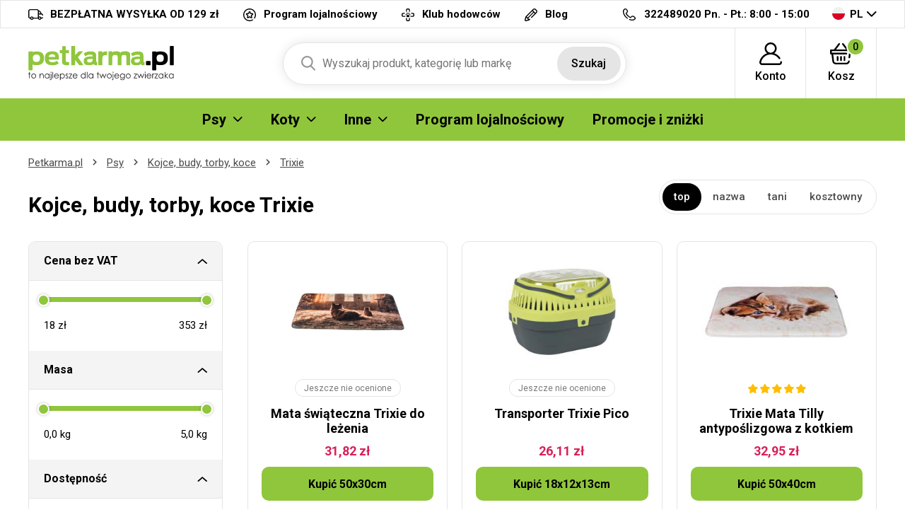

--- FILE ---
content_type: text/html; charset=UTF-8
request_url: https://petkarma.pl/trixie-kojce-budy-torby-koce-psy/legowisko-pluszowe-mijo-48x37cm-kocia-glowa
body_size: 14595
content:
<!DOCTYPE html>
<html lang="cs">
<head><script>(function(w,i,g){w[g]=w[g]||[];if(typeof w[g].push=='function')w[g].push(i)})
(window,'GTM-WKRHWN','google_tags_first_party');</script><script>(function(w,d,s,l){w[l]=w[l]||[];(function(){w[l].push(arguments);})('set', 'developer_id.dYzg1YT', true);
		w[l].push({'gtm.start':new Date().getTime(),event:'gtm.js'});var f=d.getElementsByTagName(s)[0],
		j=d.createElement(s);j.async=true;j.src='/ebu5/';
		f.parentNode.insertBefore(j,f);
		})(window,document,'script','dataLayer');</script>

<meta charset="utf-8">
<meta name='description' content='Trixie - Petkarma.pl' />
<meta name="viewport" content="width=device-width, initial-scale=1, shrink-to-fit=no">
<meta name='copyright' content='(C) Petkarma.pl'>
<meta name='generator' content='https://mywebdesign.cz/'>
<meta name='seznam-wmt' content='Ipd4exslbjjvhKV8G8saaoxbJz4wXxY7' />
<meta name="robots" content="index, follow">


<title>Kojce, budy, torby, koce Trixie - Petkarma.pl</title>

<style>img, svg {max-width: 0px;height: auto;}</style>
<link rel="preconnect" href="https://fonts.googleapis.com">
<link rel="preconnect" href="https://fonts.gstatic.com" crossorigin>
<link href="https://fonts.googleapis.com/css2?family=Roboto:ital,wght@0,100;0,300;0,400;0,500;0,700;0,900;1,100;1,300;1,400;1,500;1,700;1,900&display=swap" rel="stylesheet">
<link href="/styles/20250603-120632/css.css" rel="stylesheet">
<link rel='shortcut icon' href='/favicon.ico' type='image/x-icon' />

<script>(function(a){_q=function(){return a;};$=function(f){typeof f==="function" && a.push(arguments);return $;};jQuery=$.ready=$;}([]));</script>
<script> var eshopRoundIt=2, eshopLang="PL", eshopMena="zł", eshopB2B=0, eshopSliderStep=1, GTMTag="GTM-WKRHWN";  </script>
<script> var showCats=0,catGroup=1,defaultHash="",sheetWidth=0,basePrice=0,forceNoAjax=0,doAjax=!0,isTouch=!1; </script>
<script> var _yottlyOnload = _yottlyOnload || []; </script>
<script> window.dataLayer = window.dataLayer || []; </script>

<meta property="og:title" content="Petkarma.pl">
<meta property="og:description" content="Granulki dla psów, produkty hodowlane">
<meta property="og:image" content="https://petkarma.pl/media/data/banner_hp/ibero-cat-hp-cz_6966406ee8a3c.jpg">
<meta property="og:site_name" content="Petkarma.pl">
<meta property="og:url" content="https://petkarma.pl/">

<svg class="svg-symbol"><symbol id="icon-times">
<path style="fill-rule:evenodd;clip-rule:evenodd;stroke-linejoin:round;stroke-miterlimit:2;" d="M1.151,11.994C0.853,12.011 0.56,11.912 0.334,11.718C-0.111,11.269 -0.111,10.545 0.334,10.096L10.097,0.334C10.56,-0.1 11.288,-0.076 11.722,0.388C12.114,0.807 12.137,1.452 11.776,1.898L1.956,11.718C1.733,11.909 1.445,12.008 1.151,11.994Z" style="fill-rule:nonzero;"/>
<path style="fill-rule:evenodd;clip-rule:evenodd;stroke-linejoin:round;stroke-miterlimit:2;" d="M10.901,11.994C10.6,11.992 10.311,11.873 10.097,11.66L0.334,1.898C-0.079,1.415 -0.023,0.69 0.46,0.277C0.89,-0.092 1.525,-0.092 1.955,0.277L11.775,10.039C12.239,10.473 12.263,11.201 11.829,11.664C11.812,11.683 11.794,11.701 11.775,11.718C11.535,11.927 11.218,12.027 10.901,11.994Z" style="fill-rule:nonzero;"/>
</symbol></svg>
<style type="text/css">
.msg-cookie {
  background-color: #fff;
  position: relative;
  z-index: 999;
  border: 1px solid #e5e5e5;
}
</style>

<script>(function(w,d,s,i,dl){w._ceneo = w._ceneo || function () {
w._ceneo.e = w._ceneo.e || []; w._ceneo.e.push(arguments); };
w._ceneo.e = w._ceneo.e || [];dl=dl===undefined?"dataLayer":dl;
const f = d.getElementsByTagName(s)[0], j = d.createElement(s); 
j.defer = true;
j.src = "https://ssl.ceneo.pl/ct/v5/script.js?accountGuid=" + i + "&t=" + 
Date.now() + (dl ? "&dl=" + dl : ''); f.parentNode.insertBefore(j, f);
})(window, document, "script", "29779e93-30ea-4fcd-8482-591114bee811");</script>

</head>
<body class="preload retail">

<!-- Hotjar Tracking Code for https://krmeni.cz/ --> <script> (function(h,o,t,j,a,r){ h.hj=h.hj||function(){(h.hj.q=h.hj.q||[]).push(arguments)}; h._hjSettings={hjid:3783909,hjsv:6}; a=o.getElementsByTagName('head')[0]; r=o.createElement('script');r.async=1; r.src=t+h._hjSettings.hjid+j+h._hjSettings.hjsv; a.appendChild(r); })(window,document,'https://static.hotjar.com/c/hotjar-','.js?sv='); </script>
<div class="web-wrap">

<div class="top-info">
<div class="container">
<ul>
				
	<li><a href="/przesylka-i-platnosc">
		<i><img src="/styles/img/truck.svg"/></i>
		<span>BEZPŁATNA WYSYŁKA OD 129 zł</span></a>
	</li>
	<li><a href="/program-lojalnosciowy">
		<i><img src="/styles/img/program.svg"/></i>
		<span>Program lojalnościowy</span></a>
	</li>
	<li><a href="/chovatelsky-klub.php">
		<i><img src="/styles/img/doctor.svg"/></i><span>
		Klub hodowców</span></a>
	</li>

	<li><a href="/moj-pies">
		<i><img src="/styles/img/pencil.svg"/></i>
		<span>Blog</span></a>
	</li>



</ul>
<ul>
	<li>
		<a href="tel:420499399626">
			<i><img src="/styles/img/phone.svg"/></i>
			<span><strong>322489020</strong> Pn. - Pt.: 8:00 - 15:00</span></a>
	</li>
	<li class="lang has-dropdown">
		<a href="/">
			<img src="/styles/img/flag-PL.svg"/>
			PL
		</a>
		<ul class="dropdown">
			
			<li><a href="https://krmeni.cz/"><img src="/styles/img/flag-CZ.svg"/>CZ</a></li>
			<li><a href="https://pet-market.sk/"><img src="/styles/img/flag-SK.svg"/>SK</a></li>
			<li><a href="https://petkarma.pl/"><img src="/styles/img/flag-PL.svg"/>PL</a></li>
			
		</ul>
	</li>
</ul>
</div>
</div>


<div class="header-placeholder">
<div class="header-main">
<header>
	<div class="header-main__top">
	<div class="container">
		<a href="/" class="logo"><img src="/styles/img/logoPL.svg" alt="PetKarma.pl"></a>
		<ul class="tools">
			<li class="tools-search">
				<a href="" class="search-open">
					<span>
						<svg width="100%" height="100%" viewBox="0 0 20 21" version="1.1" xmlns="http://www.w3.org/2000/svg" xmlns:xlink="http://www.w3.org/1999/xlink" xml:space="preserve" xmlns:serif="http://www.serif.com/" style="fill-rule:evenodd;clip-rule:evenodd;stroke-linejoin:round;stroke-miterlimit:2;">
						<path d="M19.696,18.869L14.766,13.741C16.033,12.234 16.728,10.338 16.728,8.364C16.728,3.752 12.976,0 8.364,0C3.752,0 0,3.752 0,8.364C0,12.976 3.752,16.728 8.364,16.728C10.095,16.728 11.745,16.206 13.156,15.214L18.124,20.381C18.331,20.597 18.61,20.716 18.91,20.716C19.193,20.716 19.462,20.608 19.666,20.411C20.099,19.994 20.113,19.302 19.696,18.869ZM8.364,2.182C11.773,2.182 14.546,4.955 14.546,8.364C14.546,11.773 11.773,14.546 8.364,14.546C4.955,14.546 2.182,11.773 2.182,8.364C2.182,4.955 4.955,2.182 8.364,2.182Z" style="fill:rgb(121,121,121);fill-rule:nonzero;"></path>
						</svg>
					</span>
					<strong>Szukaj</strong>
				</a>

				<form action="/" method="get" class="search" id="sform" autocomplete="off">
					
					<input id="squery" name="query" type="text" value="" placeholder="Wyszukaj produkt, kategorię lub markę">
					<button type="submit">Szukaj</button>
					<span>									
					<svg width="100%" height="100%" viewBox="0 0 20 21" version="1.1" xmlns="http://www.w3.org/2000/svg" xmlns:xlink="http://www.w3.org/1999/xlink" xml:space="preserve" xmlns:serif="http://www.serif.com/" style="fill-rule:evenodd;clip-rule:evenodd;stroke-linejoin:round;stroke-miterlimit:2;">
					<path d="M19.696,18.869L14.766,13.741C16.033,12.234 16.728,10.338 16.728,8.364C16.728,3.752 12.976,0 8.364,0C3.752,0 0,3.752 0,8.364C0,12.976 3.752,16.728 8.364,16.728C10.095,16.728 11.745,16.206 13.156,15.214L18.124,20.381C18.331,20.597 18.61,20.716 18.91,20.716C19.193,20.716 19.462,20.608 19.666,20.411C20.099,19.994 20.113,19.302 19.696,18.869ZM8.364,2.182C11.773,2.182 14.546,4.955 14.546,8.364C14.546,11.773 11.773,14.546 8.364,14.546C4.955,14.546 2.182,11.773 2.182,8.364C2.182,4.955 4.955,2.182 8.364,2.182Z" style="fill:rgb(121,121,121);fill-rule:nonzero;"></path>
					</svg>
					</span>
					<div class="autocomplete" id="searchResults">
					</div>
				</form>

			</li>
					<li>
		<a href="/eshop/prihlaseni.php">
		<span>
			<svg width="100%" height="100%" viewBox="0 0 31 31" version="1.1" xmlns="http://www.w3.org/2000/svg" xmlns:xlink="http://www.w3.org/1999/xlink" xml:space="preserve" xmlns:serif="http://www.serif.com/" style="fill-rule:evenodd;clip-rule:evenodd;stroke-linejoin:round;stroke-miterlimit:2;">
			<path d="M30.921,26.563C30.785,25.909 30.144,25.488 29.489,25.625C28.834,25.761 28.414,26.402 28.55,27.057C28.629,27.434 28.535,27.821 28.294,28.118C28.154,28.29 27.842,28.578 27.325,28.578L3.675,28.578C3.158,28.578 2.846,28.29 2.706,28.118C2.465,27.821 2.371,27.434 2.45,27.057C3.706,21.021 9.03,16.611 15.179,16.463C15.286,16.467 15.392,16.469 15.5,16.469C15.608,16.469 15.715,16.467 15.822,16.463C20.153,16.566 24.156,18.76 26.581,22.376C26.953,22.931 27.705,23.079 28.261,22.707C28.816,22.334 28.965,21.582 28.592,21.027C26.605,18.063 23.72,15.909 20.43,14.826C22.435,13.323 23.734,10.927 23.734,8.234C23.734,3.694 20.04,0 15.5,0C10.96,0 7.266,3.694 7.266,8.234C7.266,10.929 8.567,13.325 10.574,14.829C8.735,15.434 7.009,16.376 5.499,17.618C2.731,19.895 0.805,23.072 0.079,26.563C-0.149,27.657 0.124,28.781 0.827,29.646C1.527,30.506 2.565,31 3.675,31L27.325,31C28.435,31 29.473,30.506 30.173,29.646C30.876,28.781 31.149,27.657 30.921,26.563ZM9.687,8.234C9.687,5.029 12.295,2.422 15.5,2.422C18.705,2.422 21.313,5.029 21.313,8.234C21.313,11.341 18.863,13.886 15.794,14.04C15.696,14.038 15.598,14.037 15.5,14.037C15.402,14.037 15.305,14.038 15.207,14.04C12.138,13.886 9.687,11.341 9.687,8.234Z" style="fill-rule:nonzero;"></path>
			</svg>
		</span>
		<strong>
			Konto					</strong>
		</a>
					<div class="login-dropdown dropdown">
				<strong>Logowanie i rejestracja</strong>
				<form action="/eshop/prihlaseni.php" method="post">
					<div class="form-group form-group--floating">
						<label><span>e-mail</span></label>
						<input name="loginemail" type="email" class="form-control" required>
					</div>
										<div class="form-group">
						<label><span>hasło</span></label>
						<input required name="loginpassword" type="password" class="form-control">
					</div>
										<div class="form-group">
						<button name="submitprihlaseni" type="submit" class="btn btn-success">Zalogować</button>
					</div>
					<div class="login-dropdown__links">
							<a href="/eshop/registrace.php">Rejestracja nowego klienta</a>
							<a href="/eshop/zaslatheslo.php">Nie pamiętasz hasła?</a>
					</div>
					<div class="buttons-divide"><a class="btn btn-fb" href="https://www.facebook.com/v6.0/dialog/oauth?scope=email&state=cfa41fb99bfebff54f3c1a01affdaf99&response_type=code&approval_prompt=auto&redirect_uri=https%3A%2F%2Fpetkarma.pl%2F%3Ffacebook%3D1&client_id=1463468460346904"><span><img src="/styles/img/facebook-btn.svg">Zaloguj się za Facebook´a</span></a><a class="btn btn-google " href="https://accounts.google.com/o/oauth2/auth?response_type=code&access_type=online&client_id=264549591430-iv6due7qlv0cald9itomi2mlul7em677.apps.googleusercontent.com&redirect_uri=https://petkarma.pl/?google=1&state&scope=email%20profile&approval_prompt=auto"><span><img src="/styles/img/google.svg">Zaloguj się przez Google</span></a><a class="btn btn-apple " href="https://appleid.apple.com/auth/authorize?response_type=code&response_mode=form_post&client_id=tv.probbe.eshop&redirect_uri=https%3A%2F%2Fpetkarma.pl%2F%3Fapple%3D1&state=69d03dd90e&scope=name+email"><span><img src="/styles/img/apple.svg">Zaloguj się przy Apple</span></a></div>				</form>
			</div>
			</li>		<li>
			<a href="/eshop/nakupnikosik.php">
				<span>
					<svg width="100%" height="100%" viewBox="0 0 33 30" version="1.1" xmlns="http://www.w3.org/2000/svg" xmlns:xlink="http://www.w3.org/1999/xlink" xml:space="preserve" xmlns:serif="http://www.serif.com/" style="fill-rule:evenodd;clip-rule:evenodd;stroke-linejoin:round;stroke-miterlimit:2;">
					<path d="M32,10.078L32,14.766C32,15.413 31.441,15.937 30.75,15.937L29.928,15.937L29.402,20.331C29.33,20.93 28.789,21.372 28.161,21.372C28.114,21.372 28.067,21.37 28.02,21.365C27.334,21.293 26.84,20.713 26.917,20.07L27.569,14.635C27.64,14.042 28.174,13.594 28.811,13.594L29.5,13.594L29.5,11.25L2.5,11.25L2.5,13.594L23.813,13.594C24.503,13.594 25.063,14.119 25.063,14.766C25.063,15.413 24.503,15.937 23.813,15.937L4.611,15.937L5.845,25.591C5.996,26.769 7.063,27.656 8.328,27.656L23.773,27.656C25.047,27.656 26.115,26.761 26.257,25.574C26.334,24.931 26.953,24.468 27.639,24.54C28.325,24.613 28.819,25.193 28.742,25.836C28.457,28.21 26.321,30 23.773,30L8.328,30C5.798,30 3.664,28.225 3.363,25.87L2.093,15.937L1.25,15.937C0.56,15.937 0,15.413 0,14.766L0,10.078C0,9.431 0.56,8.906 1.25,8.906L5.684,8.906L12.289,0.478C12.698,-0.043 13.48,-0.156 14.036,0.228C14.593,0.611 14.712,1.344 14.304,1.866L8.786,8.906L23.261,8.906L17.743,1.866C17.334,1.344 17.454,0.611 18.01,0.228C18.566,-0.156 19.349,-0.044 19.758,0.478L26.363,8.906L30.75,8.906C31.441,8.906 32,9.431 32,10.078ZM14.75,19.453L14.75,24.141C14.75,24.788 15.31,25.312 16,25.312C16.69,25.312 17.25,24.788 17.25,24.141L17.25,19.453C17.25,18.806 16.69,18.281 16,18.281C15.31,18.281 14.75,18.806 14.75,19.453ZM19.75,19.453L19.75,24.141C19.75,24.788 20.31,25.312 21,25.312C21.69,25.312 22.25,24.788 22.25,24.141L22.25,19.453C22.25,18.806 21.69,18.281 21,18.281C20.31,18.281 19.75,18.806 19.75,19.453ZM9.75,19.453L9.75,24.141C9.75,24.788 10.31,25.312 11,25.312C11.69,25.312 12.25,24.788 12.25,24.141L12.25,19.453C12.25,18.806 11.69,18.281 11,18.281C10.31,18.281 9.75,18.806 9.75,19.453Z" style="fill-rule:nonzero;"></path>
					</svg>
					<span id="cartnum">0</span>
				</span>
				<strong>Kosz</strong>
			</a>
			<div class="cart-dropdown dropdown empty" id="cartpopup">
						</div>
		</li>
		
			<li class="open-mobile">
				<button class="hamburger hamburger--collapse hamburger--accessible js-hamburger" type="button">
					<span class="hamburger-box"><span class="hamburger-inner"></span></span>
					<span class="hamburger-label">Menu</span>
				</button>
			</li>
		</ul>
	</div>
	</div>
        
	<div class="header-main__nav">
	<div class="container">
		<nav>
			<ul>
			<li class="has-submenu"><a href="/karmy-dla-psow"><span>Psy</span><span class="ico-select"><img src="/styles/img/dropdown.svg"></span></a><div class="submenu dropdown"><div class="submenu__header"><strong>Psy</strong><a href="/karmy-dla-psow">Wszystko dla Psy</a></div><div class="submenu__body"><div class="category-thumbs"><div class="category-thumb"><div class="category-thumb__img"><img class="lazyload" data-src="/styles/menu/granule-pro-psy.png"></div><h3><a href="/karmy-dla-psow-psy">Karmy dla psów</a></h3></div><div class="category-thumb"><div class="category-thumb__img"><img class="lazyload" data-src="/styles/menu/vzorky-pro-psy.png"></div><h3><a href="/probki-pro-psy">Probki</a></h3></div><div class="category-thumb"><div class="category-thumb__img"><img class="lazyload" data-src="/styles/menu/konzervy-pro-psy.png"></div><h3><a href="/konserwy-psy">Konserwy</a></h3></div><div class="category-thumb"><div class="category-thumb__img"><img class="lazyload" data-src="/styles/menu/kapsy-a-pastiky.png"></div><h3><a href="/saszetki-i-pasztety-psy">Saszetki i pasztety</a></h3></div><div class="category-thumb"><div class="category-thumb__img"><img class="lazyload" data-src="/styles/menu/salamky.png"></div><h3><a href="/kielbasy-psy">Kiełbasy</a></h3></div><div class="category-thumb"><div class="category-thumb__img"><img class="lazyload" data-src="/styles/menu/doplnkova-krmiva-psy.png"></div><h3><a href="/uzupelniajace-karmy-psy">Uzupełniające karmy</a></h3></div><div class="category-thumb"><div class="category-thumb__img"><img class="lazyload" data-src="/styles/menu/mleko-pro-stenata.png"></div><h3><a href="/mleko-dla-szczeniat-psy">Mleko dla szczeniąt</a></h3></div><div class="category-thumb"><div class="category-thumb__img"><img class="lazyload" data-src="/styles/menu/psi-pamlsky-a-pochoutky.png"></div><h3><a href="/przekaski-i-smakolyki-psy">Przekąski i smakołyki</a></h3></div><div class="category-thumb"><div class="category-thumb__img"><img class="lazyload" data-src="/styles/menu/vitaminy-a-kloubni-vyziva.png"></div><h3><a href="/witaminy-i-suplementy-psy">Suplementy i odżywki</a></h3></div><div class="category-thumb"><div class="category-thumb__img"><img class="lazyload" data-src="/styles/menu/kosmetika-pro-psy.png"></div><h3><a href="/kosmetyki-psy">Kosmetyki</a></h3></div><div class="category-thumb"><div class="category-thumb__img"><img class="lazyload" data-src="/styles/menu/antiparazitika-pro-psy.png"></div><h3><a href="/artykuly-antypasozytnicze-psy">Artykuły antypasożytnicze</a></h3></div><div class="category-thumb"><div class="category-thumb__img"><img class="lazyload" data-src="/styles/menu/hrebeny-a-kartace-pro-psy.png"></div><h3><a href="/grzebienie-szczotki-i-furminator-psy">Grzebienie, szczotki i FURminator</a></h3></div><div class="category-thumb"><div class="category-thumb__img"><img class="lazyload" data-src="/styles/menu/trimovaci-noze-strihaci-strojky.png"></div><h3><a href="/nozyczki-maszynki-psy">Nożyczki, maszynki</a></h3></div><div class="category-thumb"><div class="category-thumb__img"><img class="lazyload" data-src="/styles/menu/kleste-a-nuzky.png"></div><h3><a href="/obcegi-i-nozyczki-psy">Obcęgi i nożyczki</a></h3></div><div class="category-thumb"><div class="category-thumb__img"><img class="lazyload" data-src="/styles/menu/obojky-pro-psy.png"></div><h3><a href="/obroze-psy">Obroże</a></h3></div><div class="category-thumb"><div class="category-thumb__img"><img class="lazyload" data-src="/styles/menu/voditka-postroje-ohlavky.png"></div><h3><a href="/smyczce-uprzeze-uzdy-psy">Smyczce, uprzęże, uzdy</a></h3></div><div class="category-thumb"><div class="category-thumb__img"><img class="lazyload" data-src="/styles/menu/karabiny-pro-psy.png"></div><h3><a href="/karabinczyki-psy">Karabińczyki</a></h3></div><div class="category-thumb"><div class="category-thumb__img"><img class="lazyload" data-src="/styles/menu/misky-pro-psy.png"></div><h3><a href="/miski-psy">Miski i zbiorniki</a></h3></div><div class="category-thumb"><div class="category-thumb__img"><img class="lazyload" data-src="/styles/menu/pelechy-boudy-tasky-prepravky-deky.png"></div><h3><a href="/kojce-budy-torby-koce-psy">Kojce, budy, torby, koce</a></h3></div><div class="category-thumb"><div class="category-thumb__img"><img class="lazyload" data-src="/styles/menu/hracky-pro-psy.png"></div><h3><a href="/zabawki-psy">Zabawki</a></h3></div><div class="category-thumb"><div class="category-thumb__img"><img class="lazyload" data-src="/styles/menu/oblecky-pro-psy.png"></div><h3><a href="/ubranka-psy">Ubranka</a></h3></div><div class="category-thumb"><div class="category-thumb__img"><img class="lazyload" data-src="/styles/menu/prislusenstvi-psi.png"></div><h3><a href="/wyposazenie-psy">Wyposażenie</a></h3></div><div class="category-thumb"><div class="category-thumb__img"><img class="lazyload" data-src="/styles/menu/vycvikove-pomucky-pro-psy.png"></div><h3><a href="/treningowe-produkty-psy">Treningowe produkty</a></h3></div><div class="category-thumb"><div class="category-thumb__img"><img class="lazyload" data-src="/styles/menu/privesky-adresare-a-qr-znamky-psi.png"></div><h3><a href="/zawieszki-adresowki-znaki-qr-psy">Zawieszki, adresówki, znaki QR</a></h3></div></div></div></div></li><li class="has-submenu"><a href="/karma-dla-kotow"><span>Koty</span><span class="ico-select"><img src="/styles/img/dropdown.svg"></span></a><div class="submenu dropdown"><div class="submenu__header"><strong>Koty</strong><a href="/karma-dla-kotow">Wszystko dla Koty</a></div><div class="submenu__body"><div class="category-thumbs"><div class="category-thumb"><div class="category-thumb__img"><img class="lazyload" data-src="/styles/menu/granule-pro-kocky.png"></div><h3><a href="/karmy-dla-kotow-koty">Karmy dla kotów</a></h3></div><div class="category-thumb"><div class="category-thumb__img"><img class="lazyload" data-src="/styles/menu/konzervy-pro-kocky.png"></div><h3><a href="/konserwy-koty">Konserwy</a></h3></div><div class="category-thumb"><div class="category-thumb__img"><img class="lazyload" data-src="/styles/menu/kapsy-pastiky-masovky.png"></div><h3><a href="/saszetki-pasztety-produkty-miesne-koty">Saszetki, pasztety, produkty mięsne</a></h3></div><div class="category-thumb"><div class="category-thumb__img"><img class="lazyload" data-src="/styles/menu/mleko-pro-kotata.png"></div><h3><a href="/mleko-dla-kociat-koty">Mleko dla kociąt</a></h3></div><div class="category-thumb"><div class="category-thumb__img"><img class="lazyload" data-src="/styles/menu/pamlsky-a-pochoutky-kocky.png"></div><h3><a href="/przekaski-i-smakolyki-koty">Przekaski i smakołyki</a></h3></div><div class="category-thumb"><div class="category-thumb__img"><img class="lazyload" data-src="/styles/menu/vitaminy-pro-kocky.png"></div><h3><a href="/witaminy-koty">Witaminy</a></h3></div><div class="category-thumb"><div class="category-thumb__img"><img class="lazyload" data-src="/styles/menu/kosmetika-pro-kocky.png"></div><h3><a href="/kosmetyki-koty">Kosmetyki</a></h3></div><div class="category-thumb"><div class="category-thumb__img"><img class="lazyload" data-src="/styles/menu/antiparazitika-kocky.png"></div><h3><a href="/artykuly-antypasozytnicze-koty">Artykuły antypasożytnicze</a></h3></div><div class="category-thumb"><div class="category-thumb__img"><img class="lazyload" data-src="/styles/menu/hrebeny-kocky.png"></div><h3><a href="/grzebienie-i-furminator-koty">Grzebienie i FURminator</a></h3></div><div class="category-thumb"><div class="category-thumb__img"><img class="lazyload" data-src="/styles/menu/obojky-kocky.png"></div><h3><a href="/obroze-koty">Obroże</a></h3></div><div class="category-thumb"><div class="category-thumb__img"><img class="lazyload" data-src="/styles/menu/postroje-a-voditka-kocky.png"></div><h3><a href="/uprzeze-i-smycze-koty">Uprzęże i smycze</a></h3></div><div class="category-thumb"><div class="category-thumb__img"><img class="lazyload" data-src="/styles/menu/misky-kocky.png"></div><h3><a href="/miski-fontanny-koty">Miski, fontanny</a></h3></div><div class="category-thumb"><div class="category-thumb__img"><img class="lazyload" data-src="/styles/menu/pelisky-polstare-boudy-kukane-prolezacky.png"></div><h3><a href="/kojce-poduszki-budy-i-inne-koty">Kojce,poduszki, budy i inne</a></h3></div><div class="category-thumb"><div class="category-thumb__img"><img class="lazyload" data-src="/styles/menu/skrabadla-odpocivadla-kocky.png"></div><h3><a href="/drapaki-miejsca-odpoczynku-koty">Drapaki, miejsca odpoczynku</a></h3></div><div class="category-thumb"><div class="category-thumb__img"><img class="lazyload" data-src="/styles/menu/hracky-pro-kocky.png"></div><h3><a href="/zabawki-koty">Zabawki</a></h3></div><div class="category-thumb"><div class="category-thumb__img"><img class="lazyload" data-src="/styles/menu/wc-a-prislusenstvi-kocky.png"></div><h3><a href="/kuwety-i-akcesoria-koty">Kuwety i akcesoria</a></h3></div><div class="category-thumb"><div class="category-thumb__img"><img class="lazyload" data-src="/styles/menu/kockolity.png"></div><h3><a href="/zwirki-dla-kotow-koty">Żwirki dla kotów</a></h3></div><div class="category-thumb"><div class="category-thumb__img"><img class="lazyload" data-src="/styles/menu/prislusenstvi-kocky.png"></div><h3><a href="/wyposazenie-koty">Wyposażenie</a></h3></div></div></div></div></li><li class="has-submenu"><a href="#"><span>Inne</span><span class="ico-select"><img src="/styles/img/dropdown.svg"></span></a><div class="submenu dropdown"><div class="submenu__header"><strong>Inne</strong></div><div class="submenu__body"><div class="category-thumbs"><div class="category-thumb"><div class="category-thumb__img"><img class="lazyload" data-src="/styles/menu/krmeni-hlodavci.png"></div><h3><a href="/karma-dla-gryzoni">Gryzonie</a></h3></div><div class="category-thumb"><div class="category-thumb__img"><img class="lazyload" data-src="/styles/menu/krmeni-ptaci.png"></div><h3><a href="/karmy-dla-ptakow">Ptaki</a></h3></div><div class="category-thumb"><div class="category-thumb__img"><img class="lazyload" data-src="/styles/menu/krmeni-ryby.png"></div><h3><a href="/karmienie-ryb">Ryby</a></h3></div><div class="category-thumb"><div class="category-thumb__img"><img class="lazyload" data-src="/styles/menu/krmeni-tera.png"></div><h3><a href="/tera-karmienia">Terrarystyka</a></h3></div><div class="category-thumb"><div class="category-thumb__img"><img class="lazyload" data-src="/styles/menu/krmeni-ovce-kozy-prasata.png"></div><h3><a href="/pasza-dla-zwierzat">Zwierzęta gospodarcze</a></h3></div><div class="category-thumb"><div class="category-thumb__img"><img class="lazyload" data-src="/styles/menu/krmeni-fretka.png"></div><h3><a href="/pokarm-dla-fretek">Fretka</a></h3></div><div class="category-thumb"><div class="category-thumb__img"><img class="lazyload" data-src="/styles/menu/lekarna.png"></div><h3><a href="/lekarna">Apteka</a></h3></div><div class="category-thumb"><div class="category-thumb__img"><img class="lazyload" data-src="/styles/menu/doprodej.png"></div><h3><a href="/doprodej">Wyprzedaż</a></h3></div><div class="category-thumb"><div class="category-thumb__img"><img class="lazyload" data-src="/styles/menu/potreby-pro-panicky.png"></div><h3><a href="/potreby-pro-panicky">Dla właścicieli</a></h3></div><div class="category-thumb"><div class="category-thumb__img"><img class="lazyload" data-src="/styles/menu/vanocni-nabidka.png"></div><h3><a href="/oferta-swateczna">Oferta świąteczna</a></h3></div></div></div></div></li><li><a href="/prezenty-lojalnosciowe"><span>Program lojalnościowy </span></a></li><li><a href="/akce.php"><span>Promocje i zniżki</span></a></li>
			</ul>
			<ul class="only-mobile">
				<li><a href="/program-lojalnosciowy">Program lojalnościowy</a></li>
				<li><a href="/regulamin-klubu-hodowcow">Klub hodowców</a></li>
				<li><a href="/kontakt.php">Kontakt</a></li>
				<li><a href="/moj-pies">Blog</a></li>
			</ul>
			<ul class="only-mobile-lang">
				<li><a href="https://krmeni.cz/"><img src="/styles/img/flag-CZ.svg"></a></li>
				<li><a href="https://pet-market.sk/"><img src="/styles/img/flag-SK.svg"></a></li>
				<li><a href="https://petkarma.pl/"><img src="/styles/img/flag-PL.svg"></a></li>
			</ul>
		</nav>
	</div>
	</div>
        
</header>
</div>
</div>

<div class="content-wrap">



<div class="breadcrumb-wrap"><div class="container"><ol class="breadcrumb">
  <li class="breadcrumb-item"><a href="/">Petkarma.pl</a></li> 
  <li class="breadcrumb-item"><a href="/karmy-dla-psow">Psy</a></li>
  <li class="breadcrumb-item"><a href="/kojce-budy-torby-koce-psy">Kojce, budy, torby, koce</a></li>
  <li class="breadcrumb-item"><a href="/trixie-kojce-budy-torby-koce-psy">Trixie</a></li>
  
</ol></div></div>



  <div class="container category-main">
    <div class="category-main__top">
      <h1 id="seoheader">Kojce, budy, torby, koce Trixie</h1>
      
      <div class="category-main__top__filter"><script> defaultHash = "catgroupid=291"; </script> <a href="" class="filter-mobile js-filter-toggle">Filtrowanie produktów</a><div class="sort-wrap clearfix mb-2"><ul><li class="active"><a rel="nofollow" data-ajax="sort=nn" href="/trixie-kojce-budy-torby-koce-psy">top</a></li><li><a rel="nofollow" data-ajax="sort=na" href="/trixie-kojce-budy-torby-koce-psy?sort=na">nazwa</a></li><li><a rel="nofollow" data-ajax="sort=pa" href="/trixie-kojce-budy-torby-koce-psy?sort=pa">tani</a></li><li><a rel="nofollow" data-ajax="sort=pd" href="/trixie-kojce-budy-torby-koce-psy?sort=pd">kosztowny</a></li></ul></div></div>
    </div>
    <div class="category-wrap">
      <div class="category-filter">
        <div class="filter"><div class="filter-group" id="filtrform" data-ajax="/trixie-kojce-budy-torby-koce-psy?sort=nn&amp;catid=1232"><div class="filter-box is-open">
							<h3><a href="">Cena bez VAT</a></h3>
							<div class="in">
								<div class="slider-range-wrap">
									<div class="slider-range" data-range="true" data-suffix=" zł" data-decimals="0" data-step="1" data-vmin="18" data-vmax="353" data-cmin="18" data-cmax="353"></div>
									<div class="from-to">
										<div class="slider-from"></div>
										<div class="slider-to"></div>
										<input type="hidden" name="vmin" value="18">
										<input type="hidden" name="vmax" value="353">
										<input type="hidden" class="cmin" name="cmin" value="18">
										<input type="hidden" class="cmax" name="cmax" value="353">
									</div>
								</div>
							</div>
							</div><div class="filter-box is-open">
							<h3><a href="">Masa</a></h3>
							<div class="in">
								<div class="slider-range-wrap">
									<div class="slider-range" data-range="true" data-suffix=" kg" data-decimals="1" data-step="0.1" data-vmin="0" data-vmax="5" data-cmin="0" data-cmax="5"></div>
									<div class="from-to">
										<div class="slider-from"></div>
										<div class="slider-to"></div>
										<input type="hidden" name="vhix" value="0">
										<input type="hidden" name="vhax" value="5">
										<input type="hidden" class="cmin" name="chin" value="0">
										<input type="hidden" class="cmax" name="chax" value="5">
									</div>
								</div>
							</div>
							</div><div class="filter-box is-open"><h3><a href="">Dostępność</a></h3><div class="in"><div class="checkbox-list"><label class="input-checkbox"><input name="skladovost" type="radio" value="0" checked="checked"><span>Wszystkie produkty</span></label><label class="input-checkbox"><input name="skladovost" type="radio" value="1"><span>Tylko w magazynie</span></label></div></div></div><div class="filter-box is-open"><h3><a href="">Marka / Typ</a></h3><div class="in"><div class="checkbox-list"><label for="cats-1381" class="input-checkbox"><input id="cats-1381" name="cats[]" type="checkbox" value="1381"><span>4dog</span></label><label for="cats-1233" class="input-checkbox"><input id="cats-1233" name="cats[]" type="checkbox" value="1233"><span>Scruffs eco</span></label><label for="cats-1232" class="input-checkbox"><input id="cats-1232" name="cats[]" type="checkbox" value="1232" checked="checked"><span>Trixie</span></label><label for="cats-1465" class="input-checkbox"><input id="cats-1465" name="cats[]" type="checkbox" value="1465"><span>Zolux</span></label></div></div></div><div class="filter-box is-open"><h3><a href="" data-target="f12">Rodzaj</a></h3><div class="in"><div class="checkbox-list"><label for="ff-f12-48" class="input-checkbox"><input id="ff-f12-48" name="f12[]" type="checkbox" value="48"><span>Poduszki</span></label><label for="ff-f12-49" class="input-checkbox"><input id="ff-f12-49" name="f12[]" type="checkbox" value="49"><span>Legowisko</span></label><label for="ff-f12-52" class="input-checkbox"><input id="ff-f12-52" name="f12[]" type="checkbox" value="52"><span>Koce i maty</span></label><label for="ff-f12-56" class="input-checkbox"><input id="ff-f12-56" name="f12[]" type="checkbox" value="56"><span>Igloo i kojce</span></label><label for="ff-f12-51" class="input-checkbox"><input id="ff-f12-51" name="f12[]" type="checkbox" value="51"><span>Budki</span></label><label for="ff-f12-50" class="input-checkbox"><input id="ff-f12-50" name="f12[]" type="checkbox" value="50"><span>Torby</span></label><label for="ff-f12-53" class="input-checkbox"><input id="ff-f12-53" name="f12[]" type="checkbox" value="53"><span>Plecaki</span></label><label for="ff-f12-57" class="input-checkbox"><input id="ff-f12-57" name="f12[]" type="checkbox" value="57"><span>Kosze wiklinowe</span></label><label for="ff-f12-54" class="input-checkbox"><input id="ff-f12-54" name="f12[]" type="checkbox" value="54"><span>Skrzynie transportowe</span></label><label for="ff-f12-55" class="input-checkbox"><input id="ff-f12-55" name="f12[]" type="checkbox" value="55"><span>Skrzynki wysyłki okrążenie</span></label><label for="ff-f12-58" class="input-checkbox"><input id="ff-f12-58" name="f12[]" type="checkbox" value="58"><span>Autoboxy</span></label></div></div></div><div class="filter-box is-open" id="cancelfilters"><h3><a href="">Filtry</a></h3><div class="in"><div class="text-center"><a href="" class="cancelall btn btn-secondary">anuluj wszystko</a></div></div></div></div></div>
      </div>
      <div class="category-main">
        <div id="eshopresult" class="clearfix">
            <div class="product-list clearfix">
    <div class="product-thumb hrefclick" data-href="/kojce-miejsca-odpoczynku-kojce-poduszki-budy-i-inne-koty/mata-swiateczna-trixie-do-lezenia-50x30cm"><a href="/kojce-miejsca-odpoczynku-kojce-poduszki-budy-i-inne-koty/mata-swiateczna-trixie-do-lezenia-50x30cm" class="product-thumb__img" title="Mata świąteczna Trixie do leżenia - 50x30cm"><img class='lazyload' data-src='/media/produkty/k_1006474/4_thumb_61069-0.jpg' alt='Mata świąteczna Trixie do leżenia - 50x30cm'></a><div class="product-thumb__rating"><div class="no-rating">Jeszcze nie ocenione</div></div><h3><a href="/kojce-miejsca-odpoczynku-kojce-poduszki-budy-i-inne-koty/mata-swiateczna-trixie-do-lezenia-50x30cm" title="Mata świąteczna Trixie do leżenia - 50x30cm">Mata świąteczna Trixie do leżenia</a></h3><div class="product-thumb__price"><strong>31,82 zł</strong></div><div class="product-thumb__buy"><a class="btn btn-success buyit" data-token="ebe3a3036466fed299a5dcf9d6e69886" data-darek="0" data-itemid="144373">Kupić 50x30cm</a></div></div>
<div class="product-thumb hrefclick" data-href="/trixie-kojce-budy-torby-koce-psy/skrzynia-transportowa-trixie-pico-18x12x13cm"><a href="/trixie-kojce-budy-torby-koce-psy/skrzynia-transportowa-trixie-pico-18x12x13cm" class="product-thumb__img" title="Transporter Trixie Pico - 18x12x13cm"><img class='lazyload' data-src='/media/produkty/k_5500033/4_thumb_5500033.jpg' alt='Transporter Trixie Pico - 18x12x13cm'></a><div class="product-thumb__rating"><div class="no-rating">Jeszcze nie ocenione</div></div><h3><a href="/trixie-kojce-budy-torby-koce-psy/skrzynia-transportowa-trixie-pico-18x12x13cm" title="Transporter Trixie Pico - 18x12x13cm">Transporter Trixie Pico</a></h3><div class="product-thumb__price"><strong>26,11 zł</strong></div><div class="product-thumb__buy"><a class="btn btn-success buyit" data-token="ebe3a3036466fed299a5dcf9d6e69886" data-darek="0" data-itemid="6024">Kupić 18x12x13cm</a></div></div>
<div class="product-thumb hrefclick" data-href="/trixie-kojce-budy-torby-koce-psy/trixie-mata-tilly-antyposlizgowa-z-kotkiem-50x40cm"><a href="/trixie-kojce-budy-torby-koce-psy/trixie-mata-tilly-antyposlizgowa-z-kotkiem-50x40cm" class="product-thumb__img" title="Trixie Mata Tilly antypoślizgowa z kotkiem - 50x40cm"><img class='lazyload' data-src='/media/produkty/k_5301560/4_thumb_5301560.1.jpg' alt='Trixie Mata Tilly antypoślizgowa z kotkiem - 50x40cm'></a><div class="product-thumb__rating"><div class="stars"><i></i><i></i><i></i><i></i><i></i></div></div><h3><a href="/trixie-kojce-budy-torby-koce-psy/trixie-mata-tilly-antyposlizgowa-z-kotkiem-50x40cm" title="Trixie Mata Tilly antypoślizgowa z kotkiem - 50x40cm">Trixie Mata Tilly antypoślizgowa z kotkiem</a></h3><div class="product-thumb__price"><strong>32,95 zł</strong></div><div class="product-thumb__buy"><a class="btn btn-success buyit" data-token="ebe3a3036466fed299a5dcf9d6e69886" data-darek="0" data-itemid="81419">Kupić 50x40cm</a></div></div>
<div class="product-thumb hrefclick" data-href="/trixie-kojce-budy-torby-koce-psy/poduszka-trixie-pluszowa-owalna-tammy-niebieski-bezowy-70cm"><a href="/trixie-kojce-budy-torby-koce-psy/poduszka-trixie-pluszowa-owalna-tammy-niebieski-bezowy-70cm" class="product-thumb__img" title="Poduszka Trixie Pluszowa Owalna Tammy Niebieski/Beżowy - 70cm"><img class='lazyload' data-src='/media/produkty/k_5301524/4_thumb_5301524.1.jpg' alt='Poduszka Trixie Pluszowa Owalna Tammy Niebieski/Beżowy - 70cm'></a><div class="product-thumb__rating"><div class="stars"><i></i><i></i><i></i><i class="disabled"></i><i class="disabled"></i></div></div><h3><a href="/trixie-kojce-budy-torby-koce-psy/poduszka-trixie-pluszowa-owalna-tammy-niebieski-bezowy-70cm" title="Poduszka Trixie Pluszowa Owalna Tammy Niebieski/Beżowy - 70cm">Poduszka Trixie Pluszowa Owalna Tammy Niebieski/Beżowy</a></h3><div class="product-thumb__price"><strong>129,26 zł</strong></div><div class="product-thumb__buy"><a class="btn btn-success buyit" data-token="ebe3a3036466fed299a5dcf9d6e69886" data-darek="0" data-itemid="81423">Kupić 70cm</a></div></div>
<div class="product-thumb hrefclick" data-href="/trixie-kojce-budy-torby-koce-psy/trixie-pelech-kukulka-minou-szara-35x26x41cm"><a href="/trixie-kojce-budy-torby-koce-psy/trixie-pelech-kukulka-minou-szara-35x26x41cm" class="product-thumb__img" title="Trixie Legowisko Kukułka Minou Szara - 35x26x41cm"><img class='lazyload' data-src='/media/produkty/k_5301738/4_thumb_5301739-1.jpg' alt='Trixie Legowisko Kukułka Minou Szara - 35x26x41cm'></a><div class="product-thumb__rating"><div class="no-rating">Jeszcze nie ocenione</div></div><h3><a href="/trixie-kojce-budy-torby-koce-psy/trixie-pelech-kukulka-minou-szara-35x26x41cm" title="Trixie Legowisko Kukułka Minou Szara - 35x26x41cm">Trixie Legowisko Kukułka Minou Szara</a></h3><div class="product-thumb__price"><strong>106,79 zł</strong></div><div class="product-thumb__buy"><a class="btn btn-success buyit" data-token="ebe3a3036466fed299a5dcf9d6e69886" data-darek="0" data-itemid="133838">Kupić 35x26x41cm</a></div></div>
<div class="product-thumb hrefclick" data-href="/trixie-kojce-budy-torby-koce-psy/trixie-pudelko-transportowe-capri-ii-37x34x55cm-8kg-niebieski-szary"><a href="/trixie-kojce-budy-torby-koce-psy/trixie-pudelko-transportowe-capri-ii-37x34x55cm-8kg-niebieski-szary" class="product-thumb__img" title="Trixie Transporter Capri II 37x34x55cm/8kg - Niebieski/Szary"><img class='lazyload' data-src='/media/produkty/k_5500120/4_thumb_snimek-obrazovky-2024-09-17-v90503.png' alt='Trixie Transporter Capri II 37x34x55cm/8kg - Niebieski/Szary'></a><div class="product-thumb__rating"><div class="no-rating">Jeszcze nie ocenione</div></div><h3><a href="/trixie-kojce-budy-torby-koce-psy/trixie-pudelko-transportowe-capri-ii-37x34x55cm-8kg-niebieski-szary" title="Trixie Transporter Capri II 37x34x55cm/8kg - Niebieski/Szary">Trixie Transporter Capri II 37x34x55cm/8kg</a></h3><div class="product-thumb__price"><strong>99,93 zł</strong></div><div class="product-thumb__buy"><a class="btn btn-success buyit" data-token="ebe3a3036466fed299a5dcf9d6e69886" data-darek="0" data-itemid="140983">Kupić Niebieski/Szary</a></div></div>
<div class="product-thumb hrefclick" data-href="/trixie-kojce-budy-torby-koce-psy/torba-transportowa-trixie-holly-50x30x30cm"><a href="/trixie-kojce-budy-torby-koce-psy/torba-transportowa-trixie-holly-50x30x30cm" class="product-thumb__img" title="Torba transportowa Trixie Holly - 50x30x30cm"><img class='lazyload' data-src='/media/produkty/k_5500075/4_thumb_5500075b.jpg' alt='Torba transportowa Trixie Holly - 50x30x30cm'></a><div class="product-thumb__rating"><div class="no-rating">Jeszcze nie ocenione</div></div><h3><a href="/trixie-kojce-budy-torby-koce-psy/torba-transportowa-trixie-holly-50x30x30cm" title="Torba transportowa Trixie Holly - 50x30x30cm">Torba transportowa Trixie Holly</a></h3><div class="product-thumb__price"><strong>246,52 zł</strong></div><div class="product-thumb__buy"><a class="btn btn-success buyit" data-token="ebe3a3036466fed299a5dcf9d6e69886" data-darek="0" data-itemid="6065">Kupić 50x30x30cm</a></div></div>
<div class="product-thumb hrefclick" data-href="/trixie-kojce-budy-torby-koce-psy/skrzynia-transportowa-trixie-pico-30x21x23cm"><a href="/trixie-kojce-budy-torby-koce-psy/skrzynia-transportowa-trixie-pico-30x21x23cm" class="product-thumb__img" title="Transporter Trixie Pico - 30x21x23cm"><img class='lazyload' data-src='/media/produkty/k_5500033/4_thumb_5500033.jpg' alt='Transporter Trixie Pico - 30x21x23cm'></a><div class="product-thumb__rating"><div class="no-rating">Jeszcze nie ocenione</div></div><h3><a href="/trixie-kojce-budy-torby-koce-psy/skrzynia-transportowa-trixie-pico-30x21x23cm" title="Transporter Trixie Pico - 30x21x23cm">Transporter Trixie Pico</a></h3><div class="product-thumb__price"><strong>47,63 zł</strong></div><div class="product-thumb__buy"><a class="btn btn-success buyit" data-token="ebe3a3036466fed299a5dcf9d6e69886" data-darek="0" data-itemid="140975">Kupić 30x21x23cm</a></div></div>
<div class="product-thumb hrefclick" data-href="/trixie-kojce-budy-torby-koce-psy/skrzynia-transportowa-trixie-pico-23x16x17cm"><a href="/trixie-kojce-budy-torby-koce-psy/skrzynia-transportowa-trixie-pico-23x16x17cm" class="product-thumb__img" title="Transporter Trixie Pico - 23x16x17cm"><img class='lazyload' data-src='/media/produkty/k_5500033/4_thumb_5500033.jpg' alt='Transporter Trixie Pico - 23x16x17cm'></a><div class="product-thumb__rating"><div class="no-rating">Jeszcze nie ocenione</div></div><h3><a href="/trixie-kojce-budy-torby-koce-psy/skrzynia-transportowa-trixie-pico-23x16x17cm" title="Transporter Trixie Pico - 23x16x17cm">Transporter Trixie Pico</a></h3><div class="product-thumb__price"><strong>25,12 zł</strong></div><div class="product-thumb__buy"><a class="btn btn-success buyit" data-token="ebe3a3036466fed299a5dcf9d6e69886" data-darek="0" data-itemid="140974">Kupić 23x16x17cm</a></div></div>
<div class="product-thumb hrefclick" data-href="/trixie-kojce-budy-torby-koce-psy/trixie-kosz-do-transportu-rowerow-antracytowy-44x34x41cm-5kg"><a href="/trixie-kojce-budy-torby-koce-psy/trixie-kosz-do-transportu-rowerow-antracytowy-44x34x41cm-5kg" class="product-thumb__img" title="Trixie Transporter na rower, antracytowy - 44x34x41cm/5kg"><img class='lazyload' data-src='/media/produkty/k_5500259/4_thumb_5500259-1.jpg' alt='Trixie Transporter na rower, antracytowy - 44x34x41cm/5kg'></a><div class="product-thumb__rating"><div class="no-rating">Jeszcze nie ocenione</div></div><h3><a href="/trixie-kojce-budy-torby-koce-psy/trixie-kosz-do-transportu-rowerow-antracytowy-44x34x41cm-5kg" title="Trixie Transporter na rower, antracytowy - 44x34x41cm/5kg">Trixie Transporter na rower, antracytowy</a></h3><div class="product-thumb__price"><strong>246,73 zł</strong></div><div class="product-thumb__buy"><a class="btn btn-success buyit" data-token="ebe3a3036466fed299a5dcf9d6e69886" data-darek="0" data-itemid="126601">Kupić 44x34x41cm/5kg</a></div></div>
<div class="product-thumb hrefclick" data-href="/trixie-kojce-budy-torby-koce-psy/etui-trixie-sissy-bezowo-brazowe-z-kostka-20x31x50cm"><a href="/trixie-kojce-budy-torby-koce-psy/etui-trixie-sissy-bezowo-brazowe-z-kostka-20x31x50cm" class="product-thumb__img" title="Etui Trixie Sissy Beżowo-brązowe z Kostką - 20x31x50cm"><img class='lazyload' data-src='/media/produkty/k_5300032/4_thumb_5300032.jpg' alt='Etui Trixie Sissy Beżowo-brązowe z Kostką - 20x31x50cm'></a><div class="product-thumb__rating"><div class="no-rating">Jeszcze nie ocenione</div></div><h3><a href="/trixie-kojce-budy-torby-koce-psy/etui-trixie-sissy-bezowo-brazowe-z-kostka-20x31x50cm" title="Etui Trixie Sissy Beżowo-brązowe z Kostką - 20x31x50cm">Etui Trixie Sissy Beżowo-brązowe z Kostką</a></h3><div class="product-thumb__price"><strong>351,64 zł</strong></div><div class="product-thumb__buy"><a class="btn btn-success buyit" data-token="ebe3a3036466fed299a5dcf9d6e69886" data-darek="0" data-itemid="17315">Kupić 20x31x50cm</a></div></div>
<div class="product-thumb hrefclick" data-href="/trixie-kojce-budy-torby-koce-psy/skrzynia-transportowa-capri-i-32x31x48cm-6kg"><a href="/trixie-kojce-budy-torby-koce-psy/skrzynia-transportowa-capri-i-32x31x48cm-6kg" class="product-thumb__img" title="Transporter CAPRI I 32x31x48cm/6kg - jasnoszary/szary"><img class='lazyload' data-src='/media/produkty/k_5500112/4_thumb_snimek-obrazovky-2024-12-11-v75954.png' alt='Transporter CAPRI I 32x31x48cm/6kg - jasnoszary/szary'></a><div class="product-thumb__rating"><div class="stars"><i></i><i></i><i></i><i></i><i class="disabled"></i></div></div><h3><a href="/trixie-kojce-budy-torby-koce-psy/skrzynia-transportowa-capri-i-32x31x48cm-6kg" title="Transporter CAPRI I 32x31x48cm/6kg - jasnoszary/szary">Transporter CAPRI I 32x31x48cm/6kg</a></h3><div class="product-thumb__price"><strong>66,3 zł</strong></div><div class="product-thumb__buy"><a class="btn btn-success buyit" data-token="ebe3a3036466fed299a5dcf9d6e69886" data-darek="0" data-itemid="6102">Kupić jasnoszary/szar</a></div></div>
<div class="product-thumb hrefclick" data-href="/trixie-kojce-budy-torby-koce-psy/kocyk-trixie-lingo-polarowy-75x50cm"><a href="/trixie-kojce-budy-torby-koce-psy/kocyk-trixie-lingo-polarowy-75x50cm" class="product-thumb__img" title="Kocyk Trixie Lingo Polarowy - 75x50cm"><img class='lazyload' data-src='/media/produkty/k_5301519/4_thumb_5301519.2.jpg' alt='Kocyk Trixie Lingo Polarowy - 75x50cm'></a><ul class="tags"><li><span class="tag tag--disabled">NA ZAMÓWIENIE</span></li></ul><div class="product-thumb__rating"><div class="no-rating">Jeszcze nie ocenione</div></div><h3><a href="/trixie-kojce-budy-torby-koce-psy/kocyk-trixie-lingo-polarowy-75x50cm" title="Kocyk Trixie Lingo Polarowy - 75x50cm">Kocyk Trixie Lingo Polarowy</a></h3><div class="product-thumb__price"><strong>24,97 zł</strong></div><div class="product-thumb__buy"><a class="btn btn-success buyit" data-token="ebe3a3036466fed299a5dcf9d6e69886" data-darek="0" data-itemid="65086">Kupić 75x50cm</a></div></div>
<div class="product-thumb hrefclick" data-href="/trixie-kojce-budy-torby-koce-psy/kocyk-trixie-laslo-polar-bezowy-z-apkami-100x70cm"><a href="/trixie-kojce-budy-torby-koce-psy/kocyk-trixie-laslo-polar-bezowy-z-apkami-100x70cm" class="product-thumb__img" title="Kocyk Trixie Laslo Polar Beżowy z Łapkami - 100x70cm"><img class='lazyload' data-src='/media/produkty/k_5300081/4_thumb_53470-0.jpg' alt='Kocyk Trixie Laslo Polar Beżowy z Łapkami - 100x70cm'></a><ul class="tags"><li><span class="tag tag--disabled">NA ZAMÓWIENIE</span></li></ul><div class="product-thumb__rating"><div class="no-rating">Jeszcze nie ocenione</div></div><h3><a href="/trixie-kojce-budy-torby-koce-psy/kocyk-trixie-laslo-polar-bezowy-z-apkami-100x70cm" title="Kocyk Trixie Laslo Polar Beżowy z Łapkami - 100x70cm">Kocyk Trixie Laslo Polar Beżowy z Łapkami</a></h3><div class="product-thumb__price"><strong>34,11 zł</strong></div><div class="product-thumb__buy"><a class="btn btn-success buyit" data-token="ebe3a3036466fed299a5dcf9d6e69886" data-darek="0" data-itemid="141390">Kupić 100x70cm</a></div></div>
<div class="product-thumb hrefclick" data-href="/trixie-kojce-budy-torby-koce-psy/trixie-pelech-kukan-minou-bezowy"><a href="/trixie-kojce-budy-torby-koce-psy/trixie-pelech-kukan-minou-bezowy" class="product-thumb__img" title="Trixie Legowisko Kukan Minou - Beżowy"><img class='lazyload' data-src='/media/produkty/k_5300197/4_thumb_5300005.jpg' alt='Trixie Legowisko Kukan Minou - Beżowy'></a><ul class="tags"><li><span class="tag tag--disabled">NA ZAMÓWIENIE</span></li></ul><div class="product-thumb__rating"><div class="no-rating">Jeszcze nie ocenione</div></div><h3><a href="/trixie-kojce-budy-torby-koce-psy/trixie-pelech-kukan-minou-bezowy" title="Trixie Legowisko Kukan Minou - Beżowy">Trixie Legowisko Kukan Minou</a></h3><div class="product-thumb__price"><strong>102,83 zł</strong></div><div class="product-thumb__buy"><a class="btn btn-success buyit" data-token="ebe3a3036466fed299a5dcf9d6e69886" data-darek="0" data-itemid="140946">Kupić Beżowy</a></div></div>
<div class="product-thumb hrefclick" data-href="/trixie-kojce-budy-torby-koce-psy/kocyk-trixie-laslo-polar-bezowy-i-apy-75x50cm"><a href="/trixie-kojce-budy-torby-koce-psy/kocyk-trixie-laslo-polar-bezowy-i-apy-75x50cm" class="product-thumb__img" title="Kocyk Trixie Laslo Polar Beżowy i Łapy - 75x50cm"><img class='lazyload' data-src='/media/produkty/k_5300081/4_thumb_53470-0.jpg' alt='Kocyk Trixie Laslo Polar Beżowy i Łapy - 75x50cm'></a><ul class="tags"><li><span class="tag tag--disabled">NA ZAMÓWIENIE</span></li></ul><div class="product-thumb__rating"><div class="no-rating">Jeszcze nie ocenione</div></div><h3><a href="/trixie-kojce-budy-torby-koce-psy/kocyk-trixie-laslo-polar-bezowy-i-apy-75x50cm" title="Kocyk Trixie Laslo Polar Beżowy i Łapy - 75x50cm">Kocyk Trixie Laslo Polar Beżowy i Łapy</a></h3><div class="product-thumb__price"><strong>24,61 zł</strong></div><div class="product-thumb__buy"><a class="btn btn-success buyit" data-token="ebe3a3036466fed299a5dcf9d6e69886" data-darek="0" data-itemid="19225">Kupić 75x50cm</a></div></div>
<div class="product-thumb hrefclick" data-href="/trixie-kojce-budy-torby-koce-psy/trixie-transport-box-capri-ii-37x34x55cm-8kg-szalwiowy-szary"><a href="/trixie-kojce-budy-torby-koce-psy/trixie-transport-box-capri-ii-37x34x55cm-8kg-szalwiowy-szary" class="product-thumb__img" title="Trixie Transport Box Capri II 37x34x55cm/8kg - Szałwiowy/Szary"><img class='lazyload' data-src='/media/produkty/k_5500249/4_thumb_55139-0.jpg' alt='Trixie Transport Box Capri II 37x34x55cm/8kg - Szałwiowy/Szary'></a><ul class="tags"><li><span class="tag tag--disabled">NA ZAMÓWIENIE</span></li></ul><div class="product-thumb__rating"><div class="no-rating">Jeszcze nie ocenione</div></div><h3><a href="/trixie-kojce-budy-torby-koce-psy/trixie-transport-box-capri-ii-37x34x55cm-8kg-szalwiowy-szary" title="Trixie Transport Box Capri II 37x34x55cm/8kg - Szałwiowy/Szary">Trixie Transport Box Capri II 37x34x55cm/8kg</a></h3><div class="product-thumb__price"><strong>104,21 zł</strong></div><div class="product-thumb__buy"><a class="btn btn-success buyit" data-token="ebe3a3036466fed299a5dcf9d6e69886" data-darek="0" data-itemid="143978">Kupić Szałwiowy/Szary</a></div></div>
<div class="product-thumb hrefclick" data-href="/trixie-kojce-budy-torby-koce-psy/kocyk-trixie-barney-fleece-150x100cm-szary-niebieski-kosci"><a href="/trixie-kojce-budy-torby-koce-psy/kocyk-trixie-barney-fleece-150x100cm-szary-niebieski-kosci" class="product-thumb__img" title="Kocyk Trixie Barney Fleece 150x100cm - Szary/niebieski kości"><img class='lazyload' data-src='/media/produkty/k_5300229/4_thumb_5300229.jpg' alt='Kocyk Trixie Barney Fleece 150x100cm - Szary/niebieski kości'></a><ul class="tags"><li><span class="tag tag--disabled">NA ZAMÓWIENIE</span></li></ul><div class="product-thumb__rating"><div class="stars"><i></i><i></i><i></i><i></i><i></i></div></div><h3><a href="/trixie-kojce-budy-torby-koce-psy/kocyk-trixie-barney-fleece-150x100cm-szary-niebieski-kosci" title="Kocyk Trixie Barney Fleece 150x100cm - Szary/niebieski kości">Kocyk Trixie Barney Fleece 150x100cm</a></h3><div class="product-thumb__price"><strong>38,89 zł</strong></div><div class="product-thumb__buy"><a class="btn btn-success buyit" data-token="ebe3a3036466fed299a5dcf9d6e69886" data-darek="0" data-itemid="143268">Kupić Szary/niebieski</a></div></div>
<div class="product-thumb hrefclick" data-href="/trixie-kojce-budy-torby-koce-psy/podkladka-trixie-bendson-jasnoszara-80-x-55-cm"><a href="/trixie-kojce-budy-torby-koce-psy/podkladka-trixie-bendson-jasnoszara-80-x-55-cm" class="product-thumb__img" title="Podkładka Trixie Bendson Jasnoszara - 80 x 55 cm"><img class='lazyload' data-src='/media/produkty/k_5301611/4_thumb_5301611a.jpg' alt='Podkładka Trixie Bendson Jasnoszara - 80 x 55 cm'></a><ul class="tags"><li><span class="tag tag--disabled">NA ZAMÓWIENIE</span></li></ul><div class="product-thumb__rating"><div class="no-rating">Jeszcze nie ocenione</div></div><h3><a href="/trixie-kojce-budy-torby-koce-psy/podkladka-trixie-bendson-jasnoszara-80-x-55-cm" title="Podkładka Trixie Bendson Jasnoszara - 80 x 55 cm">Podkładka Trixie Bendson Jasnoszara</a></h3><div class="product-thumb__price"><strong>159,14 zł</strong></div><div class="product-thumb__buy"><a class="btn btn-success buyit" data-token="ebe3a3036466fed299a5dcf9d6e69886" data-darek="0" data-itemid="88210">Kupić 80 x 55 cm</a></div></div>
<div class="product-thumb hrefclick" data-href="/trixie-kojce-budy-torby-koce-psy/kocyk-trixie-barney-150x100cm-bezowy-czarne-lapki"><a href="/trixie-kojce-budy-torby-koce-psy/kocyk-trixie-barney-150x100cm-bezowy-czarne-lapki" class="product-thumb__img" title="Kocyk Trixie Barney 150x100cm - Beżowy/czarne łapki"><img class='lazyload' data-src='/media/produkty/k_7730/4_thumb_34266-0.jpg' alt='Kocyk Trixie Barney 150x100cm - Beżowy/czarne łapki'></a><ul class="tags"><li><span class="tag tag--disabled">NA ZAMÓWIENIE</span></li></ul><div class="product-thumb__rating"><div class="stars"><i></i><i></i><i></i><i></i><i></i></div></div><h3><a href="/trixie-kojce-budy-torby-koce-psy/kocyk-trixie-barney-150x100cm-bezowy-czarne-lapki" title="Kocyk Trixie Barney 150x100cm - Beżowy/czarne łapki">Kocyk Trixie Barney 150x100cm</a></h3><div class="product-thumb__price"><strong>38,89 zł</strong></div><div class="product-thumb__buy"><a class="btn btn-success buyit" data-token="ebe3a3036466fed299a5dcf9d6e69886" data-darek="0" data-itemid="2717">Kupić Beżowy/czarne ł</a></div></div>
<div class="product-thumb hrefclick" data-href="/trixie-kojce-budy-torby-koce-psy/trixie-torba-transportowa-na-kolkach-wozek-elegance-45x41x31cm-do-10kg"><a href="/trixie-kojce-budy-torby-koce-psy/trixie-torba-transportowa-na-kolkach-wozek-elegance-45x41x31cm-do-10kg" class="product-thumb__img" title="Trixie Torba transportowa na kółkach Wózek Elegance - 45x41x31cm (do 10kg)"><img class='lazyload' data-src='/media/produkty/k_5200182/4_thumb_5200182.jpg' alt='Trixie Torba transportowa na kółkach Wózek Elegance - 45x41x31cm (do 10kg)'></a><ul class="tags"><li><span class="tag tag--disabled">NA ZAMÓWIENIE</span></li></ul><div class="product-thumb__rating"><div class="no-rating">Jeszcze nie ocenione</div></div><h3><a href="/trixie-kojce-budy-torby-koce-psy/trixie-torba-transportowa-na-kolkach-wozek-elegance-45x41x31cm-do-10kg" title="Trixie Torba transportowa na kółkach Wózek Elegance - 45x41x31cm (do 10kg)">Trixie Torba transportowa na kółkach Wózek Elegance</a></h3><div class="product-thumb__price"><strong>352,37 zł</strong></div><div class="product-thumb__buy"><a class="btn btn-success buyit" data-token="ebe3a3036466fed299a5dcf9d6e69886" data-darek="0" data-itemid="19172">Kupić 45x41x31cm (do </a></div></div>
<div class="product-thumb hrefclick" data-href="/trixie-kojce-budy-torby-koce-psy/kocyk-trixie-czapka-polarowa-100x70cm-szary-w-kosci"><a href="/trixie-kojce-budy-torby-koce-psy/kocyk-trixie-czapka-polarowa-100x70cm-szary-w-kosci" class="product-thumb__img" title="Kocyk Trixie Czapka Polarowa 100x70cm - Szary w kości"><img class='lazyload' data-src='/media/produkty/k_5300257/4_thumb_34281-0.jpg' alt='Kocyk Trixie Czapka Polarowa 100x70cm - Szary w kości'></a><ul class="tags"><li><span class="tag tag--disabled">NA ZAMÓWIENIE</span></li></ul><div class="product-thumb__rating"><div class="stars"><i></i><i></i><i></i><i></i><i class="disabled"></i></div></div><h3><a href="/trixie-kojce-budy-torby-koce-psy/kocyk-trixie-czapka-polarowa-100x70cm-szary-w-kosci" title="Kocyk Trixie Czapka Polarowa 100x70cm - Szary w kości">Kocyk Trixie Czapka Polarowa 100x70cm</a></h3><div class="product-thumb__price"><strong>27,16 zł</strong></div><div class="product-thumb__buy"><a class="btn btn-success buyit" data-token="ebe3a3036466fed299a5dcf9d6e69886" data-darek="0" data-itemid="140949">Kupić Szary w kości</a></div></div>
<div class="product-thumb hrefclick" data-href="/trixie-kojce-budy-torby-koce-psy/skrzynia-transportowa-trixie-capri-iii-szara-40x38x61cm"><a href="/trixie-kojce-budy-torby-koce-psy/skrzynia-transportowa-trixie-capri-iii-szara-40x38x61cm" class="product-thumb__img" title="Transporter Trixie Capri III Szara - 40x38x61cm"><img class='lazyload' data-src='/media/produkty/k_5500114/4_thumb_snimek-obrazovky-2024-09-13-v114806.png' alt='Transporter Trixie Capri III Szara - 40x38x61cm'></a><ul class="tags"><li><span class="tag tag--disabled">NA ZAMÓWIENIE</span></li></ul><div class="product-thumb__rating"><div class="stars"><i></i><i></i><i></i><i class="disabled"></i><i class="disabled"></i></div></div><h3><a href="/trixie-kojce-budy-torby-koce-psy/skrzynia-transportowa-trixie-capri-iii-szara-40x38x61cm" title="Transporter Trixie Capri III Szara - 40x38x61cm">Transporter Trixie Capri III Szara</a></h3><div class="product-thumb__price"><strong>126,12 zł</strong></div><div class="product-thumb__buy"><a class="btn btn-success buyit" data-token="ebe3a3036466fed299a5dcf9d6e69886" data-darek="0" data-itemid="6104">Kupić 40x38x61cm</a></div></div>
<div class="product-thumb hrefclick" data-href="/trixie-kojce-budy-torby-koce-psy/trixie-kosz-do-transportu-roweru-kabina-44x48x33cm-8kg"><a href="/trixie-kojce-budy-torby-koce-psy/trixie-kosz-do-transportu-roweru-kabina-44x48x33cm-8kg" class="product-thumb__img" title="Trixie Kosz do Transportu Roweru + Kabina - 44x48x33cm/8kg"><img class='lazyload' data-src='/media/produkty/k_7716/4_thumb_7716-prouteny-box-kolo-klicka1.jpg' alt='Trixie Kosz do Transportu Roweru + Kabina - 44x48x33cm/8kg'></a><ul class="tags"><li><span class="tag tag--disabled">NA ZAMÓWIENIE</span></li></ul><div class="product-thumb__rating"><div class="stars"><i></i><i></i><i></i><i></i><i></i></div></div><h3><a href="/trixie-kojce-budy-torby-koce-psy/trixie-kosz-do-transportu-roweru-kabina-44x48x33cm-8kg" title="Trixie Kosz do Transportu Roweru + Kabina - 44x48x33cm/8kg">Trixie Kosz do Transportu Roweru + Kabina</a></h3><div class="product-thumb__price"><strong>141,02 zł</strong></div><div class="product-thumb__buy"><a class="btn btn-success buyit" data-token="ebe3a3036466fed299a5dcf9d6e69886" data-darek="0" data-itemid="2710">Kupić 44x48x33cm/8kg</a></div></div>
<div class="product-thumb hrefclick" data-href="/trixie-kojce-budy-torby-koce-psy/trixie-pudelko-transportowe-capri-i-32x31x48cm-6kg-szary-fioletowy"><a href="/trixie-kojce-budy-torby-koce-psy/trixie-pudelko-transportowe-capri-i-32x31x48cm-6kg-szary-fioletowy" class="product-thumb__img" title="Trixie Transporter Capri I 32x31x48cm/6kg - Szary/Fioletowy"><img class='lazyload' data-src='/media/produkty/k_5500250/4_thumb_capri-prepravka-i-48cm-lila-seda-pes-psikralovstvi-cz.jpg' alt='Trixie Transporter Capri I 32x31x48cm/6kg - Szary/Fioletowy'></a><ul class="tags"><li><span class="tag tag--disabled">NA ZAMÓWIENIE</span></li></ul><div class="product-thumb__rating"><div class="stars"><i></i><i></i><i></i><i></i><i class="disabled"></i></div></div><h3><a href="/trixie-kojce-budy-torby-koce-psy/trixie-pudelko-transportowe-capri-i-32x31x48cm-6kg-szary-fioletowy" title="Trixie Transporter Capri I 32x31x48cm/6kg - Szary/Fioletowy">Trixie Transporter Capri I 32x31x48cm/6kg</a></h3><div class="product-thumb__price"><strong>66,3 zł</strong></div><div class="product-thumb__buy"><a class="btn btn-success buyit" data-token="ebe3a3036466fed299a5dcf9d6e69886" data-darek="0" data-itemid="140980">Kupić Szary/Fioletowy</a></div></div>
<div class="product-thumb hrefclick" data-href="/trixie-kojce-budy-torby-koce-psy/kocyk-trixie-czapka-polarowa-100x70cm-czarny-w-kosci"><a href="/trixie-kojce-budy-torby-koce-psy/kocyk-trixie-czapka-polarowa-100x70cm-czarny-w-kosci" class="product-thumb__img" title="Kocyk Trixie Czapka Polarowa 100x70cm - Czarny w kości"><img class='lazyload' data-src='/media/produkty/k_5300355/4_thumb_34275-0.jpg' alt='Kocyk Trixie Czapka Polarowa 100x70cm - Czarny w kości'></a><ul class="tags"><li><span class="tag tag--disabled">NA ZAMÓWIENIE</span></li></ul><div class="product-thumb__rating"><div class="stars"><i></i><i></i><i></i><i></i><i class="disabled"></i></div></div><h3><a href="/trixie-kojce-budy-torby-koce-psy/kocyk-trixie-czapka-polarowa-100x70cm-czarny-w-kosci" title="Kocyk Trixie Czapka Polarowa 100x70cm - Czarny w kości">Kocyk Trixie Czapka Polarowa 100x70cm</a></h3><div class="product-thumb__price"><strong>27,16 zł</strong></div><div class="product-thumb__buy"><a class="btn btn-success buyit" data-token="ebe3a3036466fed299a5dcf9d6e69886" data-darek="0" data-itemid="140948">Kupić Czarny w kości</a></div></div>
<div class="product-thumb hrefclick" data-href="/trixie-kojce-budy-torby-koce-psy/kocyk-trixie-kenny-bezowy-packy-bones-100x75cm"><a href="/trixie-kojce-budy-torby-koce-psy/kocyk-trixie-kenny-bezowy-packy-bones-100x75cm" class="product-thumb__img" title="Kocyk Trixie Kenny Beżowy Packy/Bones - 100x75cm"><img class='lazyload' data-src='/media/produkty/k_5300023/4_thumb_34242-0.jpg' alt='Kocyk Trixie Kenny Beżowy Packy/Bones - 100x75cm'></a><ul class="tags"><li><span class="tag tag--disabled">NA ZAMÓWIENIE</span></li></ul><div class="product-thumb__rating"><div class="stars"><i></i><i></i><i></i><i></i><i></i></div></div><h3><a href="/trixie-kojce-budy-torby-koce-psy/kocyk-trixie-kenny-bezowy-packy-bones-100x75cm" title="Kocyk Trixie Kenny Beżowy Packy/Bones - 100x75cm">Kocyk Trixie Kenny Beżowy Packy/Bones</a></h3><div class="product-thumb__price"><strong>36,65 zł</strong></div><div class="product-thumb__buy"><a class="btn btn-success buyit" data-token="ebe3a3036466fed299a5dcf9d6e69886" data-darek="0" data-itemid="22211">Kupić 100x75cm</a></div></div>
<div class="product-thumb hrefclick" data-href="/trixie-kojce-budy-torby-koce-psy/plecak-transportowy-trixie-connor-nylon-44x29x21cm"><a href="/trixie-kojce-budy-torby-koce-psy/plecak-transportowy-trixie-connor-nylon-44x29x21cm" class="product-thumb__img" title="Plecak transportowy Trixie Connor Nylon - 44x29x21cm"><img class='lazyload' data-src='/media/produkty/k_5200039/4_thumb_5200039-.jpg' alt='Plecak transportowy Trixie Connor Nylon - 44x29x21cm'></a><ul class="tags"><li><span class="tag tag--disabled">NA ZAMÓWIENIE</span></li></ul><div class="product-thumb__rating"><div class="stars"><i></i><i></i><i></i><i></i><i></i></div></div><h3><a href="/trixie-kojce-budy-torby-koce-psy/plecak-transportowy-trixie-connor-nylon-44x29x21cm" title="Plecak transportowy Trixie Connor Nylon - 44x29x21cm">Plecak transportowy Trixie Connor Nylon</a></h3><div class="product-thumb__price"><strong>88,93 zł</strong></div><div class="product-thumb__buy"><a class="btn btn-success buyit" data-token="ebe3a3036466fed299a5dcf9d6e69886" data-darek="0" data-itemid="5239">Kupić 44x29x21cm</a></div></div>
<div class="product-thumb hrefclick" data-href="/trixie-kojce-budy-torby-koce-psy/trixie-prenoska-t-camp-mobilekennel-50x50x60cm"><a href="/trixie-kojce-budy-torby-koce-psy/trixie-prenoska-t-camp-mobilekennel-50x50x60cm" class="product-thumb__img" title="Trixie Transporter T-Camp MobileKennel - 50x50x60cm"><img class='lazyload' data-src='/media/produkty/k_5200236/4_thumb_54410-0.jpg' alt='Trixie Transporter T-Camp MobileKennel - 50x50x60cm'></a><ul class="tags"><li><span class="tag tag--disabled">NA ZAMÓWIENIE</span></li></ul><div class="product-thumb__rating"><div class="no-rating">Jeszcze nie ocenione</div></div><h3><a href="/trixie-kojce-budy-torby-koce-psy/trixie-prenoska-t-camp-mobilekennel-50x50x60cm" title="Trixie Transporter T-Camp MobileKennel - 50x50x60cm">Trixie Transporter T-Camp MobileKennel</a></h3><div class="product-thumb__price"><strong>193,65 zł</strong></div><div class="product-thumb__buy"><a class="btn btn-success buyit" data-token="ebe3a3036466fed299a5dcf9d6e69886" data-darek="0" data-itemid="143497">Kupić</a></div></div>
<div class="product-thumb hrefclick" data-href="/trixie-kojce-budy-torby-koce-psy/kocyk-trixie-czapka-polarowa-100x70cm-wino-ze-szkieletami"><a href="/trixie-kojce-budy-torby-koce-psy/kocyk-trixie-czapka-polarowa-100x70cm-wino-ze-szkieletami" class="product-thumb__img" title="Kocyk Trixie Czapka Polarowa 100x70cm - Wino ze szkieletami"><img class='lazyload' data-src='/media/produkty/k_5300356/4_thumb_34279-0.jpg' alt='Kocyk Trixie Czapka Polarowa 100x70cm - Wino ze szkieletami'></a><ul class="tags"><li><span class="tag tag--disabled">NA ZAMÓWIENIE</span></li></ul><div class="product-thumb__rating"><div class="stars"><i></i><i></i><i></i><i></i><i class="disabled"></i></div></div><h3><a href="/trixie-kojce-budy-torby-koce-psy/kocyk-trixie-czapka-polarowa-100x70cm-wino-ze-szkieletami" title="Kocyk Trixie Czapka Polarowa 100x70cm - Wino ze szkieletami">Kocyk Trixie Czapka Polarowa 100x70cm</a></h3><div class="product-thumb__price"><strong>18,04 zł</strong></div><div class="product-thumb__buy"><a class="btn btn-success buyit" data-token="ebe3a3036466fed299a5dcf9d6e69886" data-darek="0" data-itemid="143485">Kupić Wino ze szkiele</a></div></div>
<div class="product-thumb hrefclick" data-href="/trixie-kojce-budy-torby-koce-psy/skladane-pudelko-podrozne-trixie-easy-szare-s-m-71-x-49-x-51-cm"><a href="/trixie-kojce-budy-torby-koce-psy/skladane-pudelko-podrozne-trixie-easy-szare-s-m-71-x-49-x-51-cm" class="product-thumb__img" title="Składane pudełko podróżne Trixie Easy szare - S/M: 71x49x51cm"><img class='lazyload' data-src='/media/produkty/k_1004995/4_thumb_1004995a.jpg' alt='Składane pudełko podróżne Trixie Easy szare - S/M: 71x49x51cm'></a><ul class="tags"><li><span class="tag tag--disabled">NA ZAMÓWIENIE</span></li></ul><div class="product-thumb__rating"><div class="no-rating">Jeszcze nie ocenione</div></div><h3><a href="/trixie-kojce-budy-torby-koce-psy/skladane-pudelko-podrozne-trixie-easy-szare-s-m-71-x-49-x-51-cm" title="Składane pudełko podróżne Trixie Easy szare - S/M: 71x49x51cm">Składane pudełko podróżne Trixie Easy szare</a></h3><div class="product-thumb__price"><strong>339,97 zł</strong></div><div class="product-thumb__buy"><a class="btn btn-success buyit" data-token="ebe3a3036466fed299a5dcf9d6e69886" data-darek="0" data-itemid="143300">Kupić</a></div></div>
<div class="product-thumb hrefclick" data-href="/trixie-kojce-budy-torby-koce-psy/kocyk-trixie-dla-pieska-150x100cm"><a href="/trixie-kojce-budy-torby-koce-psy/kocyk-trixie-dla-pieska-150x100cm" class="product-thumb__img" title="Kocyk Trixie dla Pieska - 150x100cm"><img class='lazyload' data-src='/media/produkty/k_5300160/4_thumb_5300160.jpg' alt='Kocyk Trixie dla Pieska - 150x100cm'></a><ul class="tags"><li><span class="tag tag--disabled">NA ZAMÓWIENIE</span></li></ul><div class="product-thumb__rating"><div class="no-rating">Jeszcze nie ocenione</div></div><h3><a href="/trixie-kojce-budy-torby-koce-psy/kocyk-trixie-dla-pieska-150x100cm" title="Kocyk Trixie dla Pieska - 150x100cm">Kocyk Trixie dla Pieska</a></h3><div class="product-thumb__price"><strong>61,36 zł</strong></div><div class="product-thumb__buy"><a class="btn btn-success buyit" data-token="ebe3a3036466fed299a5dcf9d6e69886" data-darek="0" data-itemid="143269">Kupić</a></div></div>
<div class="product-thumb hrefclick" data-href="/trixie-kojce-budy-torby-koce-psy/trixie-pelech-kukulka-minou-szara-41x30x50cm"><a href="/trixie-kojce-budy-torby-koce-psy/trixie-pelech-kukulka-minou-szara-41x30x50cm" class="product-thumb__img" title="Trixie Legowisko Kukułka Minou Szara - 41x30x50cm"><img class='lazyload' data-src='/media/produkty/k_5301738/4_thumb_5301739-1.jpg' alt='Trixie Legowisko Kukułka Minou Szara - 41x30x50cm'></a><ul class="tags"><li><span class="tag tag--disabled">NA ZAMÓWIENIE</span></li></ul><div class="product-thumb__rating"><div class="no-rating">Jeszcze nie ocenione</div></div><h3><a href="/trixie-kojce-budy-torby-koce-psy/trixie-pelech-kukulka-minou-szara-41x30x50cm" title="Trixie Legowisko Kukułka Minou Szara - 41x30x50cm">Trixie Legowisko Kukułka Minou Szara</a></h3><div class="product-thumb__price"><strong>141,02 zł</strong></div><div class="product-thumb__buy"><a class="btn btn-success buyit" data-token="ebe3a3036466fed299a5dcf9d6e69886" data-darek="0" data-itemid="142722">Kupić 41x30x50cm</a></div></div>
<div class="product-thumb hrefclick" data-href="/trixie-kojce-budy-torby-koce-psy/kocyk-trixie-lingo-polarowy-150x100cm"><a href="/trixie-kojce-budy-torby-koce-psy/kocyk-trixie-lingo-polarowy-150x100cm" class="product-thumb__img" title="Kocyk Trixie Lingo Polarowy - 150x100cm"><img class='lazyload' data-src='/media/produkty/k_5301519/4_thumb_5301519.2.jpg' alt='Kocyk Trixie Lingo Polarowy - 150x100cm'></a><ul class="tags"><li><span class="tag tag--disabled">NA ZAMÓWIENIE</span></li></ul><div class="product-thumb__rating"><div class="no-rating">Jeszcze nie ocenione</div></div><h3><a href="/trixie-kojce-budy-torby-koce-psy/kocyk-trixie-lingo-polarowy-150x100cm" title="Kocyk Trixie Lingo Polarowy - 150x100cm">Kocyk Trixie Lingo Polarowy</a></h3><div class="product-thumb__price"><strong>55,21 zł</strong></div><div class="product-thumb__buy"><a class="btn btn-success buyit" data-token="ebe3a3036466fed299a5dcf9d6e69886" data-darek="0" data-itemid="142015">Kupić 150x100cm</a></div></div>
<div class="product-thumb hrefclick" data-href="/trixie-kojce-budy-torby-koce-psy/kocyk-troxoe-lingo-polarowy-100x75cm"><a href="/trixie-kojce-budy-torby-koce-psy/kocyk-troxoe-lingo-polarowy-100x75cm" class="product-thumb__img" title="Kocyk Troxoe Lingo Polarowy - 100x75cm"><img class='lazyload' data-src='/media/produkty/k_5301519/4_thumb_5301519.2.jpg' alt='Kocyk Troxoe Lingo Polarowy - 100x75cm'></a><ul class="tags"><li><span class="tag tag--disabled">NA ZAMÓWIENIE</span></li></ul><div class="product-thumb__rating"><div class="no-rating">Jeszcze nie ocenione</div></div><h3><a href="/trixie-kojce-budy-torby-koce-psy/kocyk-troxoe-lingo-polarowy-100x75cm" title="Kocyk Troxoe Lingo Polarowy - 100x75cm">Kocyk Troxoe Lingo Polarowy</a></h3><div class="product-thumb__price"><strong>36,65 zł</strong></div><div class="product-thumb__buy"><a class="btn btn-success buyit" data-token="ebe3a3036466fed299a5dcf9d6e69886" data-darek="0" data-itemid="142014">Kupić 100x75cm</a></div></div>
<div class="product-thumb hrefclick" data-href="/trixie-kojce-budy-torby-koce-psy/kocyk-trixie-kenny-bezowy-packy-bones-150x100cm"><a href="/trixie-kojce-budy-torby-koce-psy/kocyk-trixie-kenny-bezowy-packy-bones-150x100cm" class="product-thumb__img" title="Kocyk Trixie Kenny Beżowy Packy/Bones - 150x100cm"><img class='lazyload' data-src='/media/produkty/k_5300023/4_thumb_34242-0.jpg' alt='Kocyk Trixie Kenny Beżowy Packy/Bones - 150x100cm'></a><ul class="tags"><li><span class="tag tag--disabled">NA ZAMÓWIENIE</span></li></ul><div class="product-thumb__rating"><div class="stars"><i></i><i></i><i></i><i></i><i></i></div></div><h3><a href="/trixie-kojce-budy-torby-koce-psy/kocyk-trixie-kenny-bezowy-packy-bones-150x100cm" title="Kocyk Trixie Kenny Beżowy Packy/Bones - 150x100cm">Kocyk Trixie Kenny Beżowy Packy/Bones</a></h3><div class="product-thumb__price"><strong>60,06 zł</strong></div><div class="product-thumb__buy"><a class="btn btn-success buyit" data-token="ebe3a3036466fed299a5dcf9d6e69886" data-darek="0" data-itemid="141648">Kupić 150x100cm</a></div></div>
<div class="product-thumb hrefclick" data-href="/trixie-kojce-budy-torby-koce-psy/kocyk-trixie-cosy-bezowy-150x100cm"><a href="/trixie-kojce-budy-torby-koce-psy/kocyk-trixie-cosy-bezowy-150x100cm" class="product-thumb__img" title="Kocyk Trixie Cosy Beżowy - 150x100cm"><img class='lazyload' data-src='/media/produkty/k_5300040/4_thumb_5300040-1.jpg' alt='Kocyk Trixie Cosy Beżowy - 150x100cm'></a><ul class="tags"><li><span class="tag tag--disabled">NA ZAMÓWIENIE</span></li></ul><div class="product-thumb__rating"><div class="no-rating">Jeszcze nie ocenione</div></div><h3><a href="/trixie-kojce-budy-torby-koce-psy/kocyk-trixie-cosy-bezowy-150x100cm" title="Kocyk Trixie Cosy Beżowy - 150x100cm">Kocyk Trixie Cosy Beżowy</a></h3><div class="product-thumb__price"><strong>117,6 zł</strong></div><div class="product-thumb__buy"><a class="btn btn-success buyit" data-token="ebe3a3036466fed299a5dcf9d6e69886" data-darek="0" data-itemid="141647">Kupić 150x100cm</a></div></div>
<div class="product-thumb hrefclick" data-href="/trixie-kojce-budy-torby-koce-psy/kocyk-trixie-cosy-bezowy-100x70cm"><a href="/trixie-kojce-budy-torby-koce-psy/kocyk-trixie-cosy-bezowy-100x70cm" class="product-thumb__img" title="Kocyk Trixie Cosy Beżowy - 100x70cm"><img class='lazyload' data-src='/media/produkty/k_5300040/4_thumb_5300040-1.jpg' alt='Kocyk Trixie Cosy Beżowy - 100x70cm'></a><ul class="tags"><li><span class="tag tag--disabled">NA ZAMÓWIENIE</span></li></ul><div class="product-thumb__rating"><div class="no-rating">Jeszcze nie ocenione</div></div><h3><a href="/trixie-kojce-budy-torby-koce-psy/kocyk-trixie-cosy-bezowy-100x70cm" title="Kocyk Trixie Cosy Beżowy - 100x70cm">Kocyk Trixie Cosy Beżowy</a></h3><div class="product-thumb__price"><strong>62,61 zł</strong></div><div class="product-thumb__buy"><a class="btn btn-success buyit" data-token="ebe3a3036466fed299a5dcf9d6e69886" data-darek="0" data-itemid="141646">Kupić 100x70cm</a></div></div>
<div class="product-thumb hrefclick" data-href="/trixie-kojce-budy-torby-koce-psy/kocyk-trixie-laslo-polar-bezowy-apy-150x100cm"><a href="/trixie-kojce-budy-torby-koce-psy/kocyk-trixie-laslo-polar-bezowy-apy-150x100cm" class="product-thumb__img" title="Kocyk Trixie Laslo Polar Beżowy/Łapy - 150x100cm"><img class='lazyload' data-src='/media/produkty/k_5300081/4_thumb_53470-0.jpg' alt='Kocyk Trixie Laslo Polar Beżowy/Łapy - 150x100cm'></a><ul class="tags"><li><span class="tag tag--disabled">NA ZAMÓWIENIE</span></li></ul><div class="product-thumb__rating"><div class="no-rating">Jeszcze nie ocenione</div></div><h3><a href="/trixie-kojce-budy-torby-koce-psy/kocyk-trixie-laslo-polar-bezowy-apy-150x100cm" title="Kocyk Trixie Laslo Polar Beżowy/Łapy - 150x100cm">Kocyk Trixie Laslo Polar Beżowy/Łapy</a></h3><div class="product-thumb__price"><strong>76,05 zł</strong></div><div class="product-thumb__buy"><a class="btn btn-success buyit" data-token="ebe3a3036466fed299a5dcf9d6e69886" data-darek="0" data-itemid="141391">Kupić 150x100cm</a></div></div>
<div class="product-thumb hrefclick" data-href="/trixie-kojce-budy-torby-koce-psy/skrzynia-transportowa-trixie-capri-iii-niebieska-40x38x61cm"><a href="/trixie-kojce-budy-torby-koce-psy/skrzynia-transportowa-trixie-capri-iii-niebieska-40x38x61cm" class="product-thumb__img" title="Transporter Trixie Capri III niebieska - 40x38x61cm"><img class='lazyload' data-src='/media/produkty/k_5500026/4_thumb_snimek-obrazovky-2024-09-13-v115114.png' alt='Transporter Trixie Capri III niebieska - 40x38x61cm'></a><ul class="tags"><li><span class="tag tag--disabled">NA ZAMÓWIENIE</span></li></ul><div class="product-thumb__rating"><div class="no-rating">Jeszcze nie ocenione</div></div><h3><a href="/trixie-kojce-budy-torby-koce-psy/skrzynia-transportowa-trixie-capri-iii-niebieska-40x38x61cm" title="Transporter Trixie Capri III niebieska - 40x38x61cm">Transporter Trixie Capri III niebieska</a></h3><div class="product-thumb__price"><strong>121,45 zł</strong></div><div class="product-thumb__buy"><a class="btn btn-success buyit" data-token="ebe3a3036466fed299a5dcf9d6e69886" data-darek="0" data-itemid="140987">Kupić 40x38x61cm</a></div></div>
<div class="product-thumb hrefclick" data-href="/trixie-kojce-budy-torby-koce-psy/skrzynia-transportowa-capri-ii-37x34x55cm-8kg-szaro-zolta"><a href="/trixie-kojce-budy-torby-koce-psy/skrzynia-transportowa-capri-ii-37x34x55cm-8kg-szaro-zolta" class="product-thumb__img" title="Transporter CAPRI II 37x34x55cm/8kg - Szaro-żółta"><img class='lazyload' data-src='/media/produkty/k_5500253/4_thumb_capri-prepravka-i-48cm-sv-zluta-seda-pes-psikralovstvi-cz.jpg' alt='Transporter CAPRI II 37x34x55cm/8kg - Szaro-żółta'></a><ul class="tags"><li><span class="tag tag--disabled">NA ZAMÓWIENIE</span></li></ul><div class="product-thumb__rating"><div class="no-rating">Jeszcze nie ocenione</div></div><h3><a href="/trixie-kojce-budy-torby-koce-psy/skrzynia-transportowa-capri-ii-37x34x55cm-8kg-szaro-zolta" title="Transporter CAPRI II 37x34x55cm/8kg - Szaro-żółta">Transporter CAPRI II 37x34x55cm/8kg - Szaro</a></h3><div class="product-thumb__price"><strong>105,4 zł</strong></div><div class="product-thumb__buy"><a class="btn btn-success buyit" data-token="ebe3a3036466fed299a5dcf9d6e69886" data-darek="0" data-itemid="140986">Kupić żółta</a></div></div>
<div class="product-thumb hrefclick" data-href="/trixie-kojce-budy-torby-koce-psy/trixie-pudelko-transportowe-capri-ii-37x34x55cm-8kg-szary-liliowy"><a href="/trixie-kojce-budy-torby-koce-psy/trixie-pudelko-transportowe-capri-ii-37x34x55cm-8kg-szary-liliowy" class="product-thumb__img" title="Trixie Pudełko transportowe Capri II 37x34x55cm/8kg - Szary/liliowy"><img class='lazyload' data-src='/media/produkty/k_5500113/4_thumb_5500112a.jpg' alt='Trixie Pudełko transportowe Capri II 37x34x55cm/8kg - Szary/liliowy'></a><ul class="tags"><li><span class="tag tag--disabled">NA ZAMÓWIENIE</span></li></ul><div class="product-thumb__rating"><div class="no-rating">Jeszcze nie ocenione</div></div><h3><a href="/trixie-kojce-budy-torby-koce-psy/trixie-pudelko-transportowe-capri-ii-37x34x55cm-8kg-szary-liliowy" title="Trixie Pudełko transportowe Capri II 37x34x55cm/8kg - Szary/liliowy">Trixie Pudełko transportowe Capri II 37x34x55cm/8kg</a></h3><div class="product-thumb__price"><strong>105,4 zł</strong></div><div class="product-thumb__buy"><a class="btn btn-success buyit" data-token="ebe3a3036466fed299a5dcf9d6e69886" data-darek="0" data-itemid="140985">Kupić Szary/liliowy</a></div></div>
<div class="product-thumb hrefclick" data-href="/trixie-kojce-budy-torby-koce-psy/skrzynia-transportowa-trixie-capri-i-32x31x48cm-6kg-czarny-niebieski"><a href="/trixie-kojce-budy-torby-koce-psy/skrzynia-transportowa-trixie-capri-i-32x31x48cm-6kg-czarny-niebieski" class="product-thumb__img" title="Transporter Trixie Capri I 32x31x48cm/6kg - Czarny/Niebieski"><img class='lazyload' data-src='/media/produkty/k_5500126/4_thumb_35153-0.jpg' alt='Transporter Trixie Capri I 32x31x48cm/6kg - Czarny/Niebieski'></a><ul class="tags"><li><span class="tag tag--disabled">NA ZAMÓWIENIE</span></li></ul><div class="product-thumb__rating"><div class="stars"><i></i><i></i><i></i><i></i><i class="disabled"></i></div></div><h3><a href="/trixie-kojce-budy-torby-koce-psy/skrzynia-transportowa-trixie-capri-i-32x31x48cm-6kg-czarny-niebieski" title="Transporter Trixie Capri I 32x31x48cm/6kg - Czarny/Niebieski">Transporter Trixie Capri I 32x31x48cm/6kg</a></h3><div class="product-thumb__price"><strong>62,61 zł</strong></div><div class="product-thumb__buy"><a class="btn btn-success buyit" data-token="ebe3a3036466fed299a5dcf9d6e69886" data-darek="0" data-itemid="140979">Kupić Czarny/Niebiesk</a></div></div>
<div class="product-thumb hrefclick" data-href="/trixie-kojce-budy-torby-koce-psy/trixie-pelech-charly-bezowy-z-pakietami-70x62cm"><a href="/trixie-kojce-budy-torby-koce-psy/trixie-pelech-charly-bezowy-z-pakietami-70x62cm" class="product-thumb__img" title="Trixie Pelech Charly Beżowy z pakietami - 70x62cm"><img class='lazyload' data-src='/media/produkty/k_5300068/4_thumb_snimek-obrazovky-2024-09-13-v115628.png' alt='Trixie Pelech Charly Beżowy z pakietami - 70x62cm'></a><ul class="tags"><li><span class="tag tag--disabled">NA ZAMÓWIENIE</span></li></ul><div class="product-thumb__rating"><div class="no-rating">Jeszcze nie ocenione</div></div><h3><a href="/trixie-kojce-budy-torby-koce-psy/trixie-pelech-charly-bezowy-z-pakietami-70x62cm" title="Trixie Pelech Charly Beżowy z pakietami - 70x62cm">Trixie Pelech Charly Beżowy z pakietami</a></h3><div class="product-thumb__price"><strong>159,16 zł</strong></div><div class="product-thumb__buy"><a class="btn btn-success buyit" data-token="ebe3a3036466fed299a5dcf9d6e69886" data-darek="0" data-itemid="140953">Kupić 70x62cm</a></div></div>
<div class="product-thumb hrefclick" data-href="/trixie-kojce-budy-torby-koce-psy/kojec-pluszowy-charly-trixie-65x55cm-5300071"><a href="/trixie-kojce-budy-torby-koce-psy/kojec-pluszowy-charly-trixie-65x55cm-5300071" class="product-thumb__img" title="Kojec pluszowy CHARLY (trixie) - 65x55cm"><img class='lazyload' data-src='/media/produkty/k_5300068/4_thumb_snimek-obrazovky-2024-09-13-v115628.png' alt='Kojec pluszowy CHARLY (trixie) - 65x55cm'></a><ul class="tags"><li><span class="tag tag--disabled">NA ZAMÓWIENIE</span></li></ul><div class="product-thumb__rating"><div class="no-rating">Jeszcze nie ocenione</div></div><h3><a href="/trixie-kojce-budy-torby-koce-psy/kojec-pluszowy-charly-trixie-65x55cm-5300071" title="Kojec pluszowy CHARLY (trixie) - 65x55cm">Kojec pluszowy CHARLY (trixie)</a></h3><div class="product-thumb__price"><strong>141,02 zł</strong></div><div class="product-thumb__buy"><a class="btn btn-success buyit" data-token="ebe3a3036466fed299a5dcf9d6e69886" data-darek="0" data-itemid="140952">Kupić 65x55cm</a></div></div>
<div class="product-thumb hrefclick" data-href="/trixie-kojce-budy-torby-koce-psy/nylonowa-torba-transportowa-trixie-54x30x30cm"><a href="/trixie-kojce-budy-torby-koce-psy/nylonowa-torba-transportowa-trixie-54x30x30cm" class="product-thumb__img" title="Nylonowa torba transportowa Trixie - 54x30x30cm"><img class='lazyload' data-src='/media/produkty/k_5200028/4_thumb_5200028.jpg' alt='Nylonowa torba transportowa Trixie - 54x30x30cm'></a><ul class="tags"><li><span class="tag tag--disabled">NA ZAMÓWIENIE</span></li></ul><div class="product-thumb__rating"><div class="stars"><i></i><i></i><i></i><i></i><i class="disabled"></i></div></div><h3><a href="/trixie-kojce-budy-torby-koce-psy/nylonowa-torba-transportowa-trixie-54x30x30cm" title="Nylonowa torba transportowa Trixie - 54x30x30cm">Nylonowa torba transportowa Trixie</a></h3><div class="product-thumb__price"><strong>96,08 zł</strong></div><div class="product-thumb__buy"><a class="btn btn-success buyit" data-token="ebe3a3036466fed299a5dcf9d6e69886" data-darek="0" data-itemid="140941">Kupić 54x30x30cm</a></div></div>
<div class="product-thumb hrefclick" data-href="/trixie-kojce-budy-torby-koce-psy/kocyk-trixie-barney-150x100cm-czarny-bezowy-apy"><a href="/trixie-kojce-budy-torby-koce-psy/kocyk-trixie-barney-150x100cm-czarny-bezowy-apy" class="product-thumb__img" title="Kocyk Trixie Barney 150x100cm - Czarny/beżowy Łapy"><img class='lazyload' data-src='/media/produkty/k_5300724/4_thumb_34267-0.jpg' alt='Kocyk Trixie Barney 150x100cm - Czarny/beżowy Łapy'></a><ul class="tags"><li><span class="tag tag--disabled">NA ZAMÓWIENIE</span></li></ul><div class="product-thumb__rating"><div class="stars"><i></i><i></i><i></i><i></i><i></i></div></div><h3><a href="/trixie-kojce-budy-torby-koce-psy/kocyk-trixie-barney-150x100cm-czarny-bezowy-apy" title="Kocyk Trixie Barney 150x100cm - Czarny/beżowy Łapy">Kocyk Trixie Barney 150x100cm</a></h3><div class="product-thumb__price"><strong>37,55 zł</strong></div><div class="product-thumb__buy"><a class="btn btn-success buyit" data-token="ebe3a3036466fed299a5dcf9d6e69886" data-darek="0" data-itemid="140866">Kupić Czarny/beżowy Ł</a></div></div>
<div class="product-thumb hrefclick" data-href="/trixie-kojce-budy-torby-koce-psy/trixie-pudelko-do-transportu-rowerow-szare-41x26x26cm-7kg"><a href="/trixie-kojce-budy-torby-koce-psy/trixie-pudelko-do-transportu-rowerow-szare-41x26x26cm-7kg" class="product-thumb__img" title="Trixie Pudełko do transportu rowerów szare - 41x26x26cm/7kg"><img class='lazyload' data-src='/media/produkty/k_5500258/4_thumb_5500258-1.jpg' alt='Trixie Pudełko do transportu rowerów szare - 41x26x26cm/7kg'></a><ul class="tags"><li><span class="tag tag--disabled">NA ZAMÓWIENIE</span></li></ul><div class="product-thumb__rating"><div class="no-rating">Jeszcze nie ocenione</div></div><h3><a href="/trixie-kojce-budy-torby-koce-psy/trixie-pudelko-do-transportu-rowerow-szare-41x26x26cm-7kg" title="Trixie Pudełko do transportu rowerów szare - 41x26x26cm/7kg">Trixie Pudełko do transportu rowerów szare</a></h3><div class="product-thumb__price"><strong>250,37 zł</strong></div><div class="product-thumb__buy"><a class="btn btn-success buyit" data-token="ebe3a3036466fed299a5dcf9d6e69886" data-darek="0" data-itemid="126602">Kupić 41x26x26cm/7kg</a></div></div>

  </div>
  <div id="nextpaging" class="clearfix">
    <div class="pagination-wrap"><a href="#" data-ajax="offset=48" class="btn btn-success load-more-products">Pokaż więcej produktów</a><ul class="pagination-custom"><li><a class="active">1</a></li><li><a data-ajax="offset=48" href="/trixie-kojce-budy-torby-koce-psy?sort=nn&amp;offset=48" title="2">2</a></li><li><a data-ajax='offset=48' id='nextproducts' href='/trixie-kojce-budy-torby-koce-psy?sort=nn&amp;offset=48'>Następny &raquo;</a></li></ul></div>
  </div>


        </div>
        <div class="category-note mt-4"><h4>Trixie</h4><p style="margin-bottom: 0cm;">Kojce, budy, torby, koce</p>
<p style="margin-bottom: 0cm;">W naszym sklepie można znaleźć odpowiednie legowisko dla każdego psa. Zarówno śliczną poduszkę, mięciutką i milutką na której z lubością będzie spać piesek rasy małej, jak i duże, wygodne i oczywiście praktyczne legowisko dla psa ras średnich czy dużych. Estetyczne, mięciutkie i praktyczne koce pozwolą zabezpieczyć kanapę w domu każdego miłośnika psów, gdzie najczęściej pies na kanapie oficjalnie nie śpi ;) A jeśli czeka nas podróż, to koniecznie w eleganckiej i praktycznej torbie dla psa, lub w bezpiecznym transporterze dla psa.</p></div>
      </div>
    </div>
  </div>
  <script> $(function(){ hashAJAXeshop(); }) </script>




<footer><div class="container">

<div class="footer-top">
	<div class="footer-top__info">
                
		<h5>Potrzebujesz pomocy?</h5>
		<div class="person">
                        
			<div class="person__img lazyload" data-bg="/media/img/other/newpersonpl.jpg""></div>
			<div class="person__info">
				Z wyborem i pytaniami<br> <strong>Oskar</strong> Ci pomoże
			</div>
                        
		</div>
		<ul>
			
			<li><a href="/reklamacja.php"><i>
				<img class="lazyload" data-src="/styles/img/return.svg">
				</i><span>Reklamacja</span></a>
			</li>
			<li><a href="/cdn-cgi/l/email-protection#d4bdbab2bb94a4b1a0bfb5a6b9b5faa4b8"><i>
				<img class="lazyload" data-src="/styles/img/envelope-dark.svg">
				</i><span><span class="__cf_email__" data-cfemail="ff96919990bf8f9a8b949e8d929ed18f93">[email&#160;protected]</span></span></a>
			</li>
			<li><a href="tel:420499399626"><i>
				<img class="lazyload" data-src="/styles/img/phone.svg">
				</i><span>322489020 <small>, Pn. - Pt.: 8:00 - 15:00 </small></span></a>
			</li>
                        
			

		</ul>
                
		<div class="footer-social">

			<a href="https://www.facebook.com/petkarma.pl">
				<svg width="100%" height="100%" viewBox="0 0 7 14" version="1.1" xmlns="http://www.w3.org/2000/svg" xmlns:xlink="http://www.w3.org/1999/xlink" xml:space="preserve" xmlns:serif="http://www.serif.com/" style="fill-rule:evenodd;clip-rule:evenodd;stroke-linejoin:round;stroke-miterlimit:2;">
					<path d="M1.545,3.091L1.545,4.636L0,4.636L0,6.955L1.545,6.955L1.545,13.909L4.636,13.909L4.636,6.955L6.692,6.955L6.955,4.636L4.636,4.636L4.636,3.284C4.636,2.658 4.698,2.326 5.664,2.326L6.955,2.326L6.955,0L4.884,0C2.411,0 1.545,1.159 1.545,3.091Z" style="fill-rule:nonzero;"></path>
				</svg>
			</a>
			<a href="https://www.instagram.com/petkarmapl">
				<svg width="100%" height="100%" viewBox="0 0 16 16" version="1.1" xmlns="http://www.w3.org/2000/svg" xmlns:xlink="http://www.w3.org/1999/xlink" xml:space="preserve" xmlns:serif="http://www.serif.com/" style="fill-rule:evenodd;clip-rule:evenodd;stroke-linejoin:round;stroke-miterlimit:2;">
					<path d="M12.364,0L3.091,0C1.384,0 0,1.384 0,3.091L0,12.364C0,14.071 1.384,15.454 3.091,15.454L12.364,15.454C14.071,15.454 15.454,14.071 15.454,12.364L15.454,3.091C15.454,1.384 14.071,0 12.364,0ZM10.818,2.318L13.136,2.318L13.136,4.636L10.818,4.636L10.818,2.318ZM7.727,4.636C9.434,4.636 10.818,6.02 10.818,7.727C10.818,9.434 9.434,10.818 7.727,10.818C6.02,10.818 4.636,9.434 4.636,7.727C4.636,6.02 6.02,4.636 7.727,4.636ZM13.909,12.364C13.909,13.217 13.217,13.909 12.364,13.909L3.091,13.909C2.237,13.909 1.545,13.217 1.545,12.364L1.545,6.955L3.168,6.955C2.704,9.473 4.369,11.89 6.887,12.354C9.406,12.818 11.823,11.153 12.287,8.635C12.342,8.336 12.368,8.032 12.364,7.727C12.36,7.468 12.334,7.21 12.286,6.955L13.909,6.955L13.909,12.364L13.909,12.364Z" style="fill-rule:nonzero;"></path>
				</svg>
			</a>
		</div>
	</div>
	<div class="footer-top__links">
		<div class="outside">
			<h5><a href="" class="close-open"><span>Wszystko o zakupach</span>
					<img class="lazyload" data-src="/styles/img/dropdown.svg">
				</a></h5>
			<div class="inside">
				<ul>
					
					<li><a href="/kontakt.php">Kontakt</a></li>
					<li><a href="/7-powodow-dlaczego-kupowac-na-petkarma-pl">Dlaczego kupować na PetKarma.pl</a></li>
					<li><a href="/przesylka-i-platnosc">Przesyłki i płatności</a></li>
					<li><a href="/program-lojalnosciowy">Program lojalnościowy</a></li>
					
					<li><a href="/regulamin-sklepu">Regulamin Sklepu</a></li>
					<li><a href="/ochrona-danych-osobowych">Ochrona danych osobowych</a></li>
					<li><a href="/chovatelsky-klub.php">Klub hodowców</a></li>
					
					<li><a href="/reklamacja.php">Reklamacja</a></li>
					<li><a href="/znacky.php">Marki</a></li>
					
				</ul>

				</ul>
			</div>
		</div>
	</div>
	
        
	<div class="footer-top__img">
                   
                 
                
                  
                <div class="mt-3 text-center"><script data-cfasync="false" src="/cdn-cgi/scripts/5c5dd728/cloudflare-static/email-decode.min.js"></script><script type='text/javascript' src='https://opineo.pl/shop/lovespread.js.php?s=49914&type=small&color=white'></script></div>
                
		<div class="mt-3 text-center"><div class="footer-img">
			<a href="https://www.uskvbl.cz/cs/inspekce/prodejci-vyhrazenych-leivych-pipravk/seznamy/detail?Id=26009366"><img class="lazyload" data-src="/styles/img/vet.jpg"></a>
		</div></div>
              
                
	</div>
        
</div>
<div class="footer-bottom">
	<div class="footer-bottom__delivery">
		<h5>Dostawa</h5>
		<ul>
			<li><img class="lazyload" data-src="/styles/img/ppl.jpg"></li>
			<li><img class="lazyload" data-src="/styles/img/posta.jpg"></li>
			<li><img class="lazyload" data-src="/styles/img/dpd.jpg"></li>
		</ul>
	</div>
	<div class="footer-bottom__payment">
		<h5>Zapłata</h5>
		<ul>
			<li><img class="lazyload" data-src="/styles/img/apple-pay.jpg"></li>
			<li><img class="lazyload" data-src="/styles/img/google-pay.jpg"></li>
			<li><img class="lazyload" data-src="/styles/img/visa.jpg"></li>
		</ul>
	</div>
	<div class="footer-bottom__logo">
		
		<div><a href="https://www.opineo.pl/opinie/petkarma-pl"><img class="lazyload" data-src="/styles/img.old/opineo.png"></a></div>
		<div><img class="lazyload" data-src="/styles/img/eco.png"></div>
		
                <div><a href="/item/program-eu"><img class="lazyload" data-src="/media/styles/eu_logo_1.jpg"></a></div>
	</div>
</div>
</div></footer>

</div> <!-- web-wrap -->

<div class="modal fade" id="modal-cart" tabindex="-1" aria-hidden="true">

<!-- Google Tag Manager and Cookie Consent -->
<script>
	function gtag(){ window.dataLayer.push(arguments); }
	gtag('consent','default',{"necessary":"granted","ad_storage":"denied","analytics_storage":"denied","ad_user_data":"denied","ad_personalization":"denied"});window.dataLayer.push({
	ecomm_cartexist: 0,
	ecomm_category: "trixie-pelechy-boudy-tasky-prepravky-deky",
	hasaccount: "n",
	uid: "ANON0",
	customer_type: "B2C",
	ecomm_pagetype: "category"
}); </script>
		
<script async src="/styles/tvprobbe/compile/TVProbbe.js"></script>
<script>(function(w,d,s,l,i){w[l]=w[l]||[];w[l].push({'gtm.start': new Date().getTime(),event:'gtm.js'});var f=d.getElementsByTagName(s)[0], j=d.createElement(s),dl=l!='dataLayer'?'&l='+l:'';j.async=true;j.src='//www.googletagmanager.com/gtm.js?id='+i+dl;f.parentNode.insertBefore(j,f);})(window,document,'script','dataLayer','GTM-WKRHWN');</script>

<!-- Samba -->
<script> _yottlyOnload.push(function () { var content = [];  diffAnalytics.cartInteraction({ content: content, onOrderPage: false });}); </script> 


<!-- Yottly JS --><script async defer src="//yottlyscript.com/script.js?tp=824391472"> </script>
<!-- Affiliate --><script async defer src="https://postback.affiliateport.eu/track.js" onload="_AP_tracker.init()"></script>

<script type="text/javascript">
  if (!Array.isArray(window.qbOptions)) {window.qbOptions = []}
  window.qbOptions.push({"baseUrl":"https://bots.sefbot.cz", "use":"nj7qyrYqxarkgxzB/vK8WdbwnOBEJlzN5", "language": "pl-pl"});
</script>
<script type="text/javascript" src="https://static.bots.sefbot.cz/website/js/widget2.js" crossorigin="anonymous" defer data-no-minify="1" data-cfasync="false"></script>



<!-- ESHOP main JS -->
<script async src="/styles/20250603-120632/js.js"></script>

</body>
</html>

--- FILE ---
content_type: image/svg+xml
request_url: https://petkarma.pl/styles/img/dropdown.svg
body_size: -199
content:
<?xml version="1.0" encoding="UTF-8" standalone="no"?>
<!DOCTYPE svg PUBLIC "-//W3C//DTD SVG 1.1//EN" "http://www.w3.org/Graphics/SVG/1.1/DTD/svg11.dtd">
<svg width="100%" height="100%" viewBox="0 0 14 8" version="1.1" xmlns="http://www.w3.org/2000/svg" xmlns:xlink="http://www.w3.org/1999/xlink" xml:space="preserve" xmlns:serif="http://www.serif.com/" style="fill-rule:evenodd;clip-rule:evenodd;stroke-linejoin:round;stroke-miterlimit:2;">
    <path d="M6.759,7.706C6.517,7.706 6.275,7.613 6.09,7.429L0.277,1.616C-0.092,1.246 -0.092,0.647 0.277,0.277C0.647,-0.092 1.246,-0.092 1.616,0.277L6.759,5.421L11.902,0.277C12.272,-0.092 12.871,-0.092 13.241,0.277C13.611,0.647 13.611,1.246 13.241,1.616L7.428,7.429C7.244,7.614 7.001,7.706 6.759,7.706Z" style="fill-rule:nonzero;"/>
</svg>


--- FILE ---
content_type: image/svg+xml
request_url: https://petkarma.pl/styles/img/star.svg
body_size: 98
content:
<?xml version="1.0" encoding="UTF-8" standalone="no"?>
<!DOCTYPE svg PUBLIC "-//W3C//DTD SVG 1.1//EN" "http://www.w3.org/Graphics/SVG/1.1/DTD/svg11.dtd">
<svg width="100%" height="100%" viewBox="0 0 14 13" version="1.1" xmlns="http://www.w3.org/2000/svg" xmlns:xlink="http://www.w3.org/1999/xlink" xml:space="preserve" xmlns:serif="http://www.serif.com/" style="fill-rule:evenodd;clip-rule:evenodd;stroke-linejoin:round;stroke-miterlimit:2;">
    <path d="M6.004,0.507C6.172,0.196 6.5,0 6.857,0C7.214,0 7.542,0.196 7.709,0.507L9.327,3.524C9.345,3.56 9.372,3.589 9.404,3.613C9.437,3.636 9.474,3.652 9.513,3.658L12.914,4.247C13.266,4.308 13.555,4.557 13.666,4.892C13.776,5.228 13.69,5.597 13.441,5.851L11.04,8.305C11.012,8.334 10.991,8.368 10.979,8.405C10.966,8.443 10.963,8.482 10.968,8.522L11.452,11.903C11.502,12.252 11.353,12.601 11.064,12.809C10.775,13.017 10.394,13.049 10.073,12.894L6.972,11.394C6.936,11.376 6.897,11.367 6.857,11.367C6.817,11.367 6.777,11.376 6.741,11.393L3.64,12.894C3.319,13.049 2.938,13.016 2.649,12.808C2.36,12.601 2.211,12.252 2.261,11.902L2.745,8.521C2.751,8.482 2.747,8.442 2.734,8.404C2.722,8.367 2.701,8.332 2.673,8.304L0.272,5.85C0.024,5.596 -0.063,5.228 0.047,4.892C0.157,4.556 0.446,4.308 0.799,4.247L4.199,3.658C4.239,3.65 4.276,3.635 4.308,3.612C4.341,3.589 4.368,3.559 4.386,3.524L6.004,0.507Z" style="fill:rgb(255,190,0);"/>
</svg>
